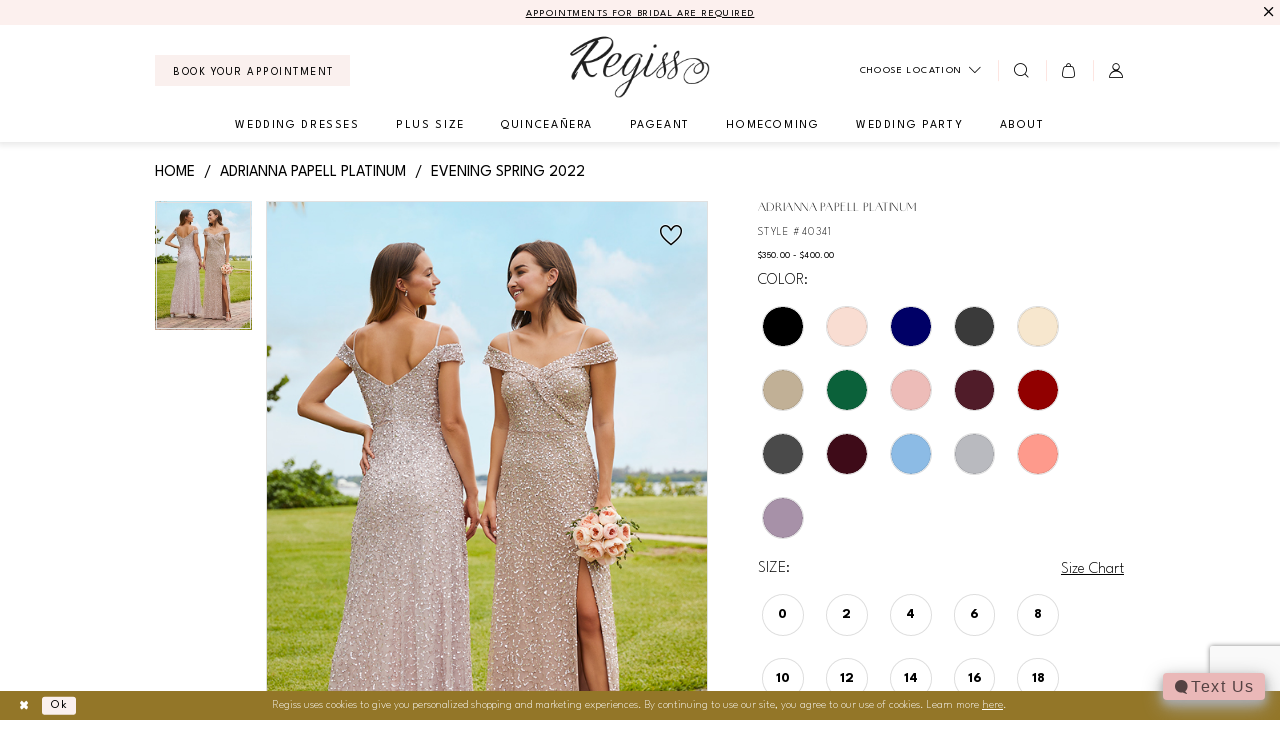

--- FILE ---
content_type: text/html; charset=utf-8
request_url: https://regiss.com/adrianna-papell-platinum/evening-spring-2022/40341
body_size: 32522
content:


<!DOCTYPE html>
<html class="" lang="en-US">
<head>
    
<base href="/">
<meta charset="UTF-8">
<meta name="viewport" content="width=device-width, initial-scale=1, maximum-scale=2, user-scalable=0" />
<meta name="format-detection" content="telephone=yes">

    <link rel="icon" type="image/png" href="Themes/Regiss/Content/img/favicon/favicon-96x96.png" sizes="48x48" />
<link rel="icon" type="image/svg+xml" href="Themes/Regiss/Content/img/favicon/favicon.svg" />
<link rel="shortcut icon" href="Themes/Regiss/Content/img/favicon/favicon.ico" />
<link rel="apple-touch-icon" sizes="180x180" href="Themes/Regiss/Content/img/favicon/apple-touch-icon.png" />
<link rel="manifest" href="Themes/Regiss/Content/img/favicon/site.webmanifest">
<meta name="theme-color" content="#d6cce4">
    <link rel="preconnect" href="https://fonts.googleapis.com">
<link rel="preconnect" href="https://fonts.gstatic.com" crossorigin>
<link href="https://fonts.googleapis.com/css2?family=League+Spartan:wght@100..900&display=swap" rel="stylesheet">

<link rel="preconnect" href="https://use.typekit.net" crossorigin="anonymous">
<link rel="preconnect" href="https://p.typekit.net" crossorigin="anonymous">
<link rel="preload" href="https://use.typekit.net/xlt4usn.css" as="style">
<link rel="stylesheet" href="https://use.typekit.net/xlt4usn.css"/>

    
<title>Adrianna Papell Platinum - 40341 | Regiss</title>

    <meta property="og:title" content="Adrianna Papell Platinum - 40341 | Regiss" />
    <meta property="og:type" content="website" />
    <meta property="og:url" content="https://regiss.com/adrianna-papell-platinum/evening-spring-2022/40341"/>
        <meta name="description" content="Bridal &amp; Prom Stores in Glasgow, Louisville, Bowling Green,  Owensboro in Kentucky Style 40341" />
        <meta property="og:description" content="Bridal &amp; Prom Stores in Glasgow, Louisville, Bowling Green,  Owensboro in Kentucky Style 40341" />
        <meta property="og:image" content="https://dy9ihb9itgy3g.cloudfront.net/products/6013/40341/40341__.670.webp" />
        <meta name="twitter:image" content="https://dy9ihb9itgy3g.cloudfront.net/products/6013/40341/40341__.670.webp">
        <meta name="keywords" content="regiss, kentucky, prom, prom dresses, dresses, gowns, homecoming, bridal, wedding, wedding dresses" />
        <meta name="google-site-verification" content="5MdLzH5jjSLescZef5g6wgMj3oJXqEUp7zs_GPyXDrg" />
        <link rel="canonical" href="https://regiss.com/adrianna-papell-platinum/evening-spring-2022/40341" />

    

    <link rel="preload" href="/Content/fonts/syvoicomoon/Syvo-Icomoon.woff?y5043x" as="font" type="font/woff" crossorigin>

    <link rel="stylesheet" type="text/css" href="https://regiss.com/content/theme.min.css?v=20251230120347"/>
    

    


        <script type="application/ld&#x2B;json">
          {
  "@context": "http://schema.org",
  "@type": "Product",
  "mpn": "40341",
  "brand": {
    "@type": "Brand",
    "name": "Adrianna Papell Platinum"
  },
  "offers": {
    "@type": "AggregateOffer",
    "lowPrice": 350.00,
    "highPrice": 400.00,
    "priceCurrency": "USD",
    "offerCount": 256,
    "availability": "https://schema.org/OutOfStock"
  },
  "name": "Adrianna Papell Platinum Style #40341",
  "description": "Chic and sleek off the shoulder gown beautifully designed with allover sequined mesh. Cross over the bust band accents the bodice and waist. Sexy front thigh high slit and slim a-line skirt add to this young contemporary look. Mesh",
  "image": "https://dy9ihb9itgy3g.cloudfront.net/products/6013/40341/40341__.740.webp",
  "url": "https://regiss.com/adrianna-papell-platinum/evening-spring-2022/40341"
}
        </script>

    






</head>
<body class="page-pdp page-common page-white  ">
    <!--[if lt IE 11]>
      <p class="browsehappy">You are using an <strong>outdated</strong> browser. Please <a href="http://browsehappy.com/">upgrade your browser</a> to improve your experience.</p>
    <![endif]-->
    <div class="hidden-vars" data-vars>
    <div class="breakpoint-xl" data-var-name="breakpoint" data-var-type="xl" data-var-value="width"></div>
    <div class="breakpoint-lg" data-var-name="breakpoint" data-var-type="lg" data-var-value="width"></div>
    <div class="breakpoint-md" data-var-name="breakpoint" data-var-type="md" data-var-value="width"></div>
    <div class="breakpoint-sm" data-var-name="breakpoint" data-var-type="sm" data-var-value="width"></div>
    <div class="color-primary" data-var-name="color" data-var-type="primary" data-var-value="color"></div>
    <div class="color-secondary" data-var-name="color" data-var-type="secondary" data-var-value="color"></div>
</div>
    <!-- Loader -->
    <div id="spinner" class="loader">
        <div class="round">
            <div class="section"></div>
        </div>
    </div>
    <div class="app-container app-container-fix">
        
<header class="primary-block iblock-fix primary-block--ecommerce"
        id="primary-block"
        data-property="fixed-header"
        role="banner"
        aria-label="Primary block">
    <a href="#main"
   title="Skip to main content"
   class="sr-only sr-only-focusable"
   data-trigger="scroll-to"
   data-target="#main">
    Skip to main content
</a>
<a href="#main-navbar"
   title="Skip to Navigation"
   class="sr-only sr-only-focusable"
   data-trigger="scroll-to"
   data-target="#main-navbar">
    Skip to Navigation
</a>
<span class="btn-link sr-only sr-only-focusable"
      data-trigger="ada-visual"
      data-enabled-title="Disable Accessibility for visually impaired"
      data-disabled-title="Enable Accessibility for visually impaired"
      aria-label="Toggle Accessibility For visually impaired"
      role="button"
      tabindex="0">
</span>
<span class="btn-link sr-only sr-only-focusable"
      data-trigger="ada-autoplay"
      data-enabled-title="Un-pause autoplay for dynamic content"
      data-disabled-title="Pause autoplay for dynamic content"
      aria-label="Toggle page dynamic content autoplay" role="button"
      tabindex="0">
</span>
    


    <div class="preheader-promo" id="preheader-promo-common" data-property="preheader-promo">
        <div class="container-fluid">
            <div class="row">
                <div class="common-top-promo">
                    
    <div class="common-message" role="dialog" 
         data-popup="commonTopPromo" 
         data-popup-expires="1"
         style="display:none;background-color:#fcf0ee;color:#000000;">
        <div class="common-message--blocks iblock-fix">

                <div class="common-message--block common-message--block-text-list">
                    <div class="common-message--text-list">
                        <div class="list">
                                <div class="list-item common-message--text-list-description-item">
                                    <div class="common-message--text common-message--text-list-description">
                                        <p class="p1"><a href="appointments" target="_self">APPOINTMENTS FOR BRIDAL ARE REQUIRED</a></p>
                                    </div>
                                </div>

                        </div>
                    </div>
                </div>


                <div class="common-message--block common-message--block-close ">
                    <div class="common-message--close">
                        <button type="button"
                                data-popup-close
                                class="close-btn common-message--btn-close"
                                aria-label="Close Message">
                            <i class="icon-syvo icon-close-x" aria-hidden="true"></i>
                        </button>
                    </div>
                </div>
        </div>
    </div>

                </div>
            </div>
        </div>
    </div>


        <div class="preheader preheader-top hidden-gt-sm hidden-mobile-sticky"
             id="preheader-top">
            <div class="container">
                <div class="row">
                    <div class="preheader-blocks">
                        <div class="preheader-block preheader-style">
                            <ul role="menu"
                                aria-label="Preheader Menu. Buttons: locations, appointment">
                                    <li role="menuitem">
                                        <!--
<span class="dropdown-toggle locations-dropdown-toggle" data-toggle="dropdown" aria-haspopup="true" aria-expanded="false" aria-label="Locations dropdown">
  <span class="hidden-xs hidden-sm">Locations</span>
</span>

<div class="dropdown-menu clickable cart-popup locations-popup">
  <span role="button"
        aria-label="Close Cart"
        class="close-dropdown common-cart-popup--close hidden-gt-sm"
        aria-haspopup="false"
        aria-expanded="false"
        aria-hidden="true">
  </span>

  <ul>
    <li>
      <a href="https://maps.app.goo.gl/rcUfz1LCUS5HawEf6" target="_blank">
        <span>Glasglow</span>
        <span>114 Ensminger Dr. <br> Glasgow, KY 42141</span>
      </a>
    </li>
    <li>
      <a href="https://maps.app.goo.gl/yXr5oJjVMKLm8SNK9" target="_blank">
        <span>Louisville</span>
        <span>4216 Outer Loop <br> Louisville, KY</span>
      </a>
    </li>
    <li>
      <a href="https://maps.app.goo.gl/ar4V5hSsYWHnu6KQ9" target="_blank">
        <span>Owensboro</span>
        <span>2744 Frederica St. <br> Owensboro, KY</span>
      </a>
    </li>
  </ul>
</div>
<--

<!--New Version below -->

<span class="dropdown-toggle locations-dropdown-toggle" data-toggle="dropdown" aria-haspopup="true" aria-expanded="false" aria-label="Locations dropdown">
  <span>Choose Location</span>
  <i class="icon-syvo icon-chevron-down" aria-hidden="true"></i>
</span>

<div class="dropdown-menu clickable cart-popup locations-popup">
  <span role="button"
        aria-label="Close Cart"
        class="close-dropdown common-cart-popup--close hidden-gt-sm"
        aria-haspopup="false"
        aria-expanded="false"
        aria-hidden="true">
  </span>

  <ul>
    <li>
      <a href="tel:12706592487" rel="nofollow">
        <i class="icomoon icomoon-phone-o" aria-hidden="true"></i>
        <span>Glasgow</span>
        <span>114 Ensminger Dr. <br> Glasgow, KY 42141</span>
      </a>
    </li>
    <li>
      <a href="tel:12706592487" rel="nofollow">
        <i class="icomoon icomoon-phone-o" aria-hidden="true"></i>
        <span>Louisville</span>
        <span>4216 Outer Loop <br> Louisville, KY</span>
      </a>
    </li>
    <li>
      <a href="tel:12706592487" rel="nofollow">
        <i class="icomoon icomoon-phone-o" aria-hidden="true"></i>
        <span>Owensboro</span>
        <span>2744 Frederica St. <br> Owensboro, KY</span>
      </a>
    </li>
  </ul>
</div>
                                    </li>    
                                    <li class="btn-li"
                                        role="menuitem">
                                        <a href="appointments" aria-label="Book Your Appointment">
  <span>Book Your Appointment</span>
</a>
                                    </li>   
                            </ul>
                        </div>
                    </div>
                </div>
            </div>
        </div>   
    <div class="preheader preheader-main"
         id="preheader">
        <div class="container">
            <div class="row">
                <div class="preheader-blocks">
                    <div class="preheader-block preheader-left preheader-style">
                        <ul role="menu"
                            aria-label="Preheader Menu. Buttons: hamburger, appointment, phone, search">
                            <li class="hidden-gt-sm"
                                role="menuitem">
                                <span class="navbar-toggle menu-item collapsed"
      data-toggle="collapse"
      data-target="#main-navbar"
      role="button"
      aria-label="Show Main Navigation Menu"
      aria-controls="main-navbar"
      aria-haspopup="true"
      aria-expanded="false">
    <i class="icomoon icomoon-hamburger"
       aria-hidden="true"></i>
</span>
                            </li>
                                <li class="btn-li hidden-xs hidden-sm"
                                    role="menuitem">
                                    <a href="appointments" aria-label="Book Your Appointment">
  <span>Book Your Appointment</span>
</a>
                                </li>
                            <li class="hidden-gt-sm"
                                role="menuitem">
                                <a class="show-search" 
   href="search" 
   aria-haspopup="true" 
   aria-expanded="false" 
   aria-label="Show search">
    <i class="icomoon icomoon-search"
       aria-hidden="true"></i>
</a>

                                <div class="search-holder search-holder--preheader">
                                    
<div name="search-form"
     role="search"
     aria-label="Search form"
     class="search-form iblock-fix collapsed">
    <div class="search-group ui-widget">
        <div class="search-btn search-btn-left">
            <button type="submit"
                    data-trigger="search"
                    aria-label="Submit Search">
                <i class="icomoon icomoon-search"
                   aria-hidden="true"></i>
            </button>
        </div>
        <div class="search-btn search-btn-right">
            <button type="button"
                    class="close-search-form"
                    aria-label="Close Search">
                <i class="icomoon icomoon-close-x"
                   aria-hidden="true"></i>
            </button>
        </div>
        <input type="search"
               name="query"
               class="ui-autocomplete-input"
               placeholder="Search..."
               aria-label="Search Field"
               data-property="search"
               autocomplete="off">
    </div>
</div>
                                </div>
                            </li>
                        </ul>
                    </div>
                    <a href="/"
                       class="brand-logo"
                       role="banner"
                       aria-label="Regiss">
                        <img src="logos/main-logo?v=b7a436c0-cad2-685a-a366-9dfd00b57ef7"
                             width="180"
                             height="79"
                             alt="Regiss"/>
                    </a>
                    <div class="preheader-block preheader-right preheader-style preheader-style-alt">
                        <ul class="has-separators"
                            role="menu"
                            aria-label="Preheader Menu. Buttons: locations, search, cart, account">
                                <li class="hidden-xs hidden-sm"
                                    role="menuitem">
                                    <!--
<span class="dropdown-toggle locations-dropdown-toggle" data-toggle="dropdown" aria-haspopup="true" aria-expanded="false" aria-label="Locations dropdown">
  <span class="hidden-xs hidden-sm">Locations</span>
</span>

<div class="dropdown-menu clickable cart-popup locations-popup">
  <span role="button"
        aria-label="Close Cart"
        class="close-dropdown common-cart-popup--close hidden-gt-sm"
        aria-haspopup="false"
        aria-expanded="false"
        aria-hidden="true">
  </span>

  <ul>
    <li>
      <a href="https://maps.app.goo.gl/rcUfz1LCUS5HawEf6" target="_blank">
        <span>Glasglow</span>
        <span>114 Ensminger Dr. <br> Glasgow, KY 42141</span>
      </a>
    </li>
    <li>
      <a href="https://maps.app.goo.gl/yXr5oJjVMKLm8SNK9" target="_blank">
        <span>Louisville</span>
        <span>4216 Outer Loop <br> Louisville, KY</span>
      </a>
    </li>
    <li>
      <a href="https://maps.app.goo.gl/ar4V5hSsYWHnu6KQ9" target="_blank">
        <span>Owensboro</span>
        <span>2744 Frederica St. <br> Owensboro, KY</span>
      </a>
    </li>
  </ul>
</div>
<--

<!--New Version below -->

<span class="dropdown-toggle locations-dropdown-toggle" data-toggle="dropdown" aria-haspopup="true" aria-expanded="false" aria-label="Locations dropdown">
  <span>Choose Location</span>
  <i class="icon-syvo icon-chevron-down" aria-hidden="true"></i>
</span>

<div class="dropdown-menu clickable cart-popup locations-popup">
  <span role="button"
        aria-label="Close Cart"
        class="close-dropdown common-cart-popup--close hidden-gt-sm"
        aria-haspopup="false"
        aria-expanded="false"
        aria-hidden="true">
  </span>

  <ul>
    <li>
      <a href="tel:12706592487" rel="nofollow">
        <i class="icomoon icomoon-phone-o" aria-hidden="true"></i>
        <span>Glasgow</span>
        <span>114 Ensminger Dr. <br> Glasgow, KY 42141</span>
      </a>
    </li>
    <li>
      <a href="tel:12706592487" rel="nofollow">
        <i class="icomoon icomoon-phone-o" aria-hidden="true"></i>
        <span>Louisville</span>
        <span>4216 Outer Loop <br> Louisville, KY</span>
      </a>
    </li>
    <li>
      <a href="tel:12706592487" rel="nofollow">
        <i class="icomoon icomoon-phone-o" aria-hidden="true"></i>
        <span>Owensboro</span>
        <span>2744 Frederica St. <br> Owensboro, KY</span>
      </a>
    </li>
  </ul>
</div>
                                </li>   
                            <li class="hidden-xs hidden-sm"
                                role="menuitem">
                                <a class="show-search" 
   href="search" 
   aria-haspopup="true" 
   aria-expanded="false" 
   aria-label="Show search">
    <i class="icomoon icomoon-search"
       aria-hidden="true"></i>
</a>

                                <div class="search-holder search-holder--preheader">
                                    
<div name="search-form"
     role="search"
     aria-label="Search form"
     class="search-form iblock-fix collapsed">
    <div class="search-group ui-widget">
        <div class="search-btn search-btn-left">
            <button type="submit"
                    data-trigger="search"
                    aria-label="Submit Search">
                <i class="icomoon icomoon-search"
                   aria-hidden="true"></i>
            </button>
        </div>
        <div class="search-btn search-btn-right">
            <button type="button"
                    class="close-search-form"
                    aria-label="Close Search">
                <i class="icomoon icomoon-close-x"
                   aria-hidden="true"></i>
            </button>
        </div>
        <input type="search"
               name="query"
               class="ui-autocomplete-input"
               placeholder="Search..."
               aria-label="Search Field"
               data-property="search"
               autocomplete="off">
    </div>
</div>
                                </div>
                            </li>

<li class="dropdown common-cart-popup--dropdown no-border"
    data-parent="common-cart-popup"
    role="menuitem">
    <a href="/cart"
       class="dropdown-toggle cart-dropdown"
       data-trigger="cart"
       data-toggle="dropdown"
       data-control="common-cart-popup"
       data-show-action="mouseenter"
       data-hide-action="mouseleave"
       role="button"
       aria-label="Toggle Cart Dialog"
       aria-haspopup="true"
       aria-expanded="false">
        <i class="icomoon icomoon-shopping-bag"
           aria-hidden="true"></i>
    </a>
    


<div class="dropdown-menu clickable common-cart-popup common-cart-popup-hoverable bgc-secondary"
     data-property="common-cart-popup"
     role="dialog"
     aria-label="Cart Dialog">
    <span role="button"
          class="close-dropdown common-cart-popup--close hidden-gt-sm"
          aria-label="Close Cart Dialog"
          aria-haspopup="true"
          aria-expanded="false">
    </span>
    
<div class="content-blocks common-cart-popup--blocks">

    <div class="content-block common-cart-popup--block common-cart-popup--block--products">

<div class="content-block common-cart-popup--block common-cart-popup--block--products">
    <div class="common-cart-popup--products-empty">
        <div class="title">
            <h4 class="h4" role="presentation">Your Cart is Empty</h4>
        </div>
    </div>
</div>    </div>

    
<div class="content-block common-cart-popup--block common-cart-popup--block--summary">
    <div class="common-cart-popup--summary">
        <div class="list">
            <div class="list-item">
                <div class="common-cart-popup--link">
                    <p>
                        <a href="/cart">
                            <span data-layout-font>View Cart </span>
                        </a>
                    </p>
                </div>
            </div>
            <div class="list-item">
                <div class="common-cart-popup--subtotal">
                    <p>
                        <span data-layout-font>Subtotal: 0</span>
                    </p>
                </div>
            </div>
        </div>
    </div>
</div>

    
<div class="content-block common-cart-popup--block common-cart-popup--block--button">
    <div class="common-cart-popup--buttons">
        <div class="list">
            <div class="list-item">
                <div class="common-cart-popup--button">
                    <a href="/checkout" class="btn btn-block btn-lg btn-success">Checkout</a>
                </div>
            </div>
        </div>
    </div>
</div>

</div>
    <span class="sr-only sr-only-focusable close-dropdown" role="button" tabindex="0">Close Cart dialog</span>
</div>
</li>                            <li class="dropdown"
                                role="menuitem">
                                <a href="/account/information"
   class="dropdown-toggle menu-item"
   data-toggle="dropdown"
   role="button"
   aria-label="Open Account Dialog"
   aria-haspopup="true"
   aria-expanded="false">
    <i class="icomoon icomoon-user-o" aria-hidden="true"></i>
</a>
<div class="dropdown-menu clickable cart-popup"
     role="dialog"
     aria-label="Account Dialog">
    <span class="fl-right close-dropdown"
          data-trigger="cart"
          role="button"
          aria-label="Toggle Account Dialog"
          aria-haspopup="true"
          aria-expanded="false">
    </span>
    <div class="account-dropdown">
        <ul>
                <li>
                    <a href="/login">Sign In</a>
                </li>
                <li>
                    <a href="/register">Sign Up</a>
                </li>
                <li>
                    <a href="/wishlist">Wishlist</a>
                </li>
        </ul>
    </div>
</div>
                            </li>
                        </ul>
                    </div>
                </div>
            </div>
        </div>
    </div>
    <div class="header iblock-fix"
         id="header">
        <div class="container">
            <div class="row">
                <div class="header-blocks clearfix">
                    

<div id="main-navbar" class="navbar-collapse main-navbar main-navbar-extended collapse">
    <div class="main-navbar-extended-contents">
        
<div class="main-navbar-extended-header hidden-gt-sm">
    <div class="main-navbar-extended-header-search">
        
<div name="search-form"
     role="search"
     aria-label="Search form"
     class="search-form iblock-fix collapsed">
    <div class="search-group ui-widget">
        <div class="search-btn search-btn-left">
            <button type="submit"
                    data-trigger="search"
                    aria-label="Submit Search">
                <i class="icomoon icomoon-search"
                   aria-hidden="true"></i>
            </button>
        </div>
        <div class="search-btn search-btn-right">
            <button type="button"
                    class="close-search-form"
                    aria-label="Close Search">
                <i class="icomoon icomoon-close-x"
                   aria-hidden="true"></i>
            </button>
        </div>
        <input type="search"
               name="query"
               class="ui-autocomplete-input"
               placeholder="Search..."
               aria-label="Search Field"
               value=""
               data-property="search"
               autocomplete="off">
    </div>
</div>
    </div>
</div>
        
<div class="main-navbar-extended-body">
    




<nav class="common-navbar" role="navigation" id="common-navbar" aria-label="Main Navigation">
    <span
          class="close-navbar close-btn "
          data-toggle="collapse"
          data-target="#main-navbar"
          role="button"
          tabindex="0"
          aria-controls="main-navbar"
          aria-haspopup="true"
          aria-expanded="false"
          aria-label="Close Navbar">
    </span>

            <ul role="menubar" aria-label="Main Navigation Menu">
                    <li role="none" data-menu-item>
                            <input type="checkbox" autocomplete="off" 
                                   data-trigger="menu-opener"
                                   tabindex="-1"
                                   aria-label="Toggle Wedding Dresses Sub Menu"/>
                        <a class="navbar-item" role="menuitem" tabindex="0" aria-haspopup="true" aria-expanded="false" href="/collections/bridal" rel="" target="">
                            <span>Wedding Dresses</span>
                            <i class="sign" aria-hidden="true"></i>
                        </a>
                            <ul role="menu"
                                aria-label="Wedding Dresses Sub Menu"
                                class="common-sub-menu">
                                
        <li role="none"
            data-menu-item="empty">
                <input type="checkbox"
                       autocomplete="off"
                       data-trigger="menu-opener"
                       tabindex="-1"
                       aria-label="Toggle Sub Menu"/>
                <ul role="menu"
                    aria-label=" Sub Menu">
                    
        <li role="none"
            data-menu-item="">
                <a class="navbar-item" role="menuitem" tabindex="0" aria-haspopup="false" aria-expanded="false" href="/collections/bridal" rel="" target="">
                    <span>Wedding Dresses</span>
                    <i class="sign" aria-hidden="true"></i>
                </a>
        </li>        
        <li role="none"
            data-menu-item="">
                <a class="navbar-item" role="menuitem" tabindex="-1" aria-haspopup="false" aria-expanded="false" href="/categories/bridal-plus-size" rel="" target="">
                    <span>Plus Size Wedding Dresses</span>
                    <i class="sign" aria-hidden="true"></i>
                </a>
        </li>        

                </ul>
        </li>        

                            </ul>                                
                    </li>
                    <li role="none" data-menu-item>
                        <a class="navbar-item" role="menuitem" tabindex="-1" aria-haspopup="false" aria-expanded="false" href="/categories/bridal-plus-size" rel="" target="">
                            <span>Plus Size</span>
                            <i class="sign" aria-hidden="true"></i>
                        </a>
                    </li>
                    <li role="none" data-menu-item>
                        <a class="navbar-item" role="menuitem" tabindex="-1" aria-haspopup="false" aria-expanded="false" href="/collections/quinceanera" rel="" target="">
                            <span>Quinceañera</span>
                            <i class="sign" aria-hidden="true"></i>
                        </a>
                    </li>
                    <li role="none" data-menu-item>
                        <a class="navbar-item" role="menuitem" tabindex="-1" aria-haspopup="false" aria-expanded="false" href="/collections/pageant" rel="" target="">
                            <span>Pageant</span>
                            <i class="sign" aria-hidden="true"></i>
                        </a>
                    </li>
                    <li role="none" data-menu-item>
                        <a class="navbar-item" role="menuitem" tabindex="-1" aria-haspopup="false" aria-expanded="false" href="/collections/homecoming" rel="" target="">
                            <span>Homecoming</span>
                            <i class="sign" aria-hidden="true"></i>
                        </a>
                    </li>
                    <li role="none" data-menu-item>
                            <input type="checkbox" autocomplete="off" 
                                   data-trigger="menu-opener"
                                   tabindex="-1"
                                   aria-label="Toggle Wedding Party Sub Menu"/>
                        <span class="navbar-item" role="menuitem" tabindex="-1" aria-haspopup="true" aria-expanded="false">
                            <span>Wedding Party</span>
                            <i class="sign" aria-hidden="true"></i>
                        </span>
                            <ul role="menu"
                                aria-label="Wedding Party Sub Menu"
                                class="common-sub-menu">
                                
        <li role="none"
            data-menu-item="empty">
                <input type="checkbox"
                       autocomplete="off"
                       data-trigger="menu-opener"
                       tabindex="-1"
                       aria-label="Toggle Sub Menu"/>
                <ul role="menu"
                    aria-label=" Sub Menu">
                    
        <li role="none"
            data-menu-item="">
                <a class="navbar-item" role="menuitem" tabindex="0" aria-haspopup="false" aria-expanded="false" href="/collections/bridesmaids" rel="" target="">
                    <span>Bridesmaids</span>
                    <i class="sign" aria-hidden="true"></i>
                </a>
        </li>        
        <li role="none"
            data-menu-item="">
                <a class="navbar-item" role="menuitem" tabindex="-1" aria-haspopup="false" aria-expanded="false" href="/collections/motherofthebride" rel="" target="">
                    <span>Mother Of The Bride</span>
                    <i class="sign" aria-hidden="true"></i>
                </a>
        </li>        

                </ul>
        </li>        

                            </ul>                                
                    </li>
                    <li role="none" data-menu-item>
                            <input type="checkbox" autocomplete="off" 
                                   data-trigger="menu-opener"
                                   tabindex="-1"
                                   aria-label="Toggle About Sub Menu"/>
                        <a class="navbar-item" role="menuitem" tabindex="-1" aria-haspopup="true" aria-expanded="false" href="#" rel="" target="">
                            <span>About</span>
                            <i class="sign" aria-hidden="true"></i>
                        </a>
                            <ul role="menu"
                                aria-label="About Sub Menu"
                                class="common-sub-menu">
                                
        <li role="none"
            data-menu-item="empty">
                <input type="checkbox"
                       autocomplete="off"
                       data-trigger="menu-opener"
                       tabindex="-1"
                       aria-label="Toggle Sub Menu"/>
                <ul role="menu"
                    aria-label=" Sub Menu">
                    
        <li role="none"
            data-menu-item="">
                <a class="navbar-item" role="menuitem" tabindex="0" aria-haspopup="false" aria-expanded="false" href="locations" rel="" target="">
                    <span>Locations</span>
                    <i class="sign" aria-hidden="true"></i>
                </a>
        </li>        
        <li role="none"
            data-menu-item="">
                <a class="navbar-item" role="menuitem" tabindex="-1" aria-haspopup="false" aria-expanded="false" href="/events" rel="" target="">
                    <span>Events</span>
                    <i class="sign" aria-hidden="true"></i>
                </a>
        </li>        
        <li role="none"
            data-menu-item="">
                <a class="navbar-item" role="menuitem" tabindex="-1" aria-haspopup="false" aria-expanded="false" href="/lookbooks" rel="" target="">
                    <span>Lookbooks</span>
                    <i class="sign" aria-hidden="true"></i>
                </a>
        </li>        
        <li role="none"
            data-menu-item="">
                <a class="navbar-item" role="menuitem" tabindex="-1" aria-haspopup="false" aria-expanded="false" href="contact-us" rel="" target="">
                    <span>Contact Us</span>
                    <i class="sign" aria-hidden="true"></i>
                </a>
        </li>        
        <li role="none"
            data-menu-item="">
                <a class="navbar-item" role="menuitem" tabindex="-1" aria-haspopup="false" aria-expanded="false" href="/blog" rel="" target="">
                    <span>Blog</span>
                    <i class="sign" aria-hidden="true"></i>
                </a>
        </li>        

                </ul>
        </li>        

                            </ul>                                
                    </li>
            </ul>
</nav>



</div>
        
<div class="main-navbar-extended-footer hidden-gt-sm">
    <div class="main-navbar-extended-footer-icons">
        <ul>
                    <li>
                        <a href="/wishlist">
                            <i class="icon-syvo icon-heart-o" aria-hidden="true"></i>
                            <span>Wishlist</span>
                        </a>
                    </li>
                <li>
                    <a href="/login">
                        <i class="icon-syvo icon-user-o" aria-hidden="true"></i>
                        <span>Sign In</span>
                    </a>
                </li>
                <li>
                    <a href="/register">
                        <i class="icon-syvo icon-user-o" aria-hidden="true"><span>+</span></i>
                        <span>Sign Up</span>
                    </a>
                </li>
        </ul>
    </div>
</div>
    </div>
    
<div class="main-navbar-extended-overlay" data-toggle="collapse" data-target="#main-navbar" aria-haspopup="false" aria-expanded="false" aria-hidden="true"></div>
</div>
                </div>
            </div>
        </div>
    </div>
</header>
        


        
            <span class="sr-only" role="heading" aria-level="1">Adrianna Papell Platinum - 40341 | Regiss</span>    

        <main class="main-content" id="main">
            



<div class="details-cmp common-cmp bootstrap-iso iblock-fix">

    

<section class="section-breadcrumbs">
    <div class="container">
        <div class="row">
            <div class="common-breadcrumbs">
                <ul>
                        <li>
                                <a class=""
                                   href="/">Home</a>

                        </li>
                        <li>
                                <a class=""
                                   href="/adrianna-papell-platinum">Adrianna Papell Platinum</a>

                        </li>
                        <li>
                                <a class=""
                                   href="/adrianna-papell-platinum/evening-spring-2022">Evening Spring 2022</a>

                        </li>
                </ul>
            </div>
        </div>

    </div>
</section>

    <section class="section-product" data-product-id="28320">
        <div class="container">
            <div class="row">
                <div class="product-bio">
                    <div class="product-detailed clearfix iblock-fix">
                        <div class="product-info product-visual">

                            




<div class="product-media">
    

    <div class="product-views clearfix" data-property="parent">
        <span role="heading" aria-level="2" class="sr-only">Products Views Carousel</span>
        <a href="#products-views-skip" title="Skip to end" class="sr-only sr-only-focusable" 
           data-trigger="scroll-to" data-target="#products-views-skip">Skip to end</a>
        

<div class="product-view previews">
        <div class="list" data-list="previews" aria-label="Adrianna Papell Platinum Style #40341 thumbnail list">

                    <div class="list-item">
                        <div class="preview has-background"
                             style="background-image: url('https://dy9ihb9itgy3g.cloudfront.net/products/6013/40341/40341__.340.webp')"
                             data-trigger="color-filter-all"
                             data-value-id="">
                            <img src="https://dy9ihb9itgy3g.cloudfront.net/products/6013/40341/40341__.340.webp" alt="Adrianna Papell Platinum Style #40341 #0 default vertical thumbnail"/>
                        </div>
                    </div>
        </div>
</div>
        

<div class="product-view overviews common-videolist">

        <div class="list" data-list="overviews" data-slick>
                    <div class="list-item slick-current">
                        <div class="overview"
                             data-lazy-background
                             data-value-id=""
                             data-related-image="false">
                            <a href="https://dy9ihb9itgy3g.cloudfront.net/products/6013/40341/40341__.2000.webp"
                               class="MagicZoom overview-media" data-options="lazyZoom: true; textClickZoomHint: Click to zoom"
                               aria-label="Full size Adrianna Papell Platinum Style #40341 #0 default vertical picture">
                                <img data-lazy="https://dy9ihb9itgy3g.cloudfront.net/products/6013/40341/40341__.740.webp" 
                                     alt="Adrianna Papell Platinum Style #40341 #0 default vertical picture"/>
                            </a>
                        </div>
                    </div>
        </div>
    
    <div class="controls">
        <div class="list">
            <div class="list-item">

<div
   class="control btn color-favorite "
   data-trigger="add-wishlist" data-product-id="28320">
    <i data-layout-font class="icon-syvo icon-heart-o" aria-hidden="true"></i>
    <i data-layout-font class="icon-syvo icon-heart" aria-hidden="true"></i>
</div>            </div>
        </div>
    </div>

    

</div>
        <div id="products-views-skip" class="sr-only" tabindex="-1">Products Views Carousel End</div>
    </div>

</div>

<div class="visual-dots dots-placeholder"></div>

<div class="social-networks social-share social-share-single">
    <ul>
        <li>
            <span class="share-title">
                Share:
            </span>
        </li>
            <li style="display: none;">
                <a data-property="facebook-share"
                   href="https://www.facebook.com/"
                   target="_blank" title="Share on Facebook"
                   aria-label="Share on Facebook">
                    <i class="fa fa-facebook" aria-hidden="true"></i>
                </a>
            </li>
            <li style="display: none;">
                <a data-property="x-share"
                   href="https://x.com/"
                   target="_blank"
                   title="Tweet"
                   aria-label="Tweet">
                    <i class="icon-syvo icon-x-twitter" aria-hidden="true"></i>
                </a>
            </li>
            <li style="display: none;">
                <a data-property="pinterest-share"
                   href="https://www.pinterest.com/"
                   target="_blank"
                   title="Pin it"
                   data-placement="Social group"
                   aria-label="Pin it">
                    <i class="fa fa-pinterest" aria-hidden="true"></i>
                </a>
            </li>
            <li style="display: none;">
                <a data-property="whatsapp-share"
                   href="https://web.whatsapp.com"
                   target="_blank"
                   title="WhatsApp"
                   aria-label="WhatsApp Share">
                    <i class="fa fa-whatsapp" aria-hidden="true"></i>
                </a>
            </li>
            <li style="display: none;">
                <a data-property="email-share"
                   href="mailto:"
                   target="_blank"
                   title="Email Share"
                   aria-label="Email Share">
                    <i class="fa fa-envelope" aria-hidden="true"></i>
                </a>
            </li>
        
    </ul>
</div>




                        </div>
                        <div class="product-info product-sheet" data-property="product-details">

                            


<div class="product-heading">
    <div class="option name">
        
    <h1 role="heading" aria-level="1">
        Adrianna Papell Platinum
    </h1>

    <h3 role="heading" aria-level="2">
        Style #40341
    </h3>


    </div>
    

</div>




    <div class="product-dynamic">
            <div class="option option-price">
                
    <div class="prices">
        <div class="list">
                <div class="list-item">
                    
<p class="price">

            <span data-layout-font data-property="price">$350.00 - $400.00</span>
</p>
                </div>
        </div>
    </div>



            </div>





            <div class="option option-color">
                

    <div class="option-header">
        <h5 class="option-title">Color:</h5>
        <span class="option-display" id="selected-color"
            data-property="selected-color" aria-live="polite" aria-label="Chosen color"></span>
    </div>
    <div class="option-content">
        <div class="product-colors product-options " 
             aria-live="polite" aria-label="Product color controls state depends on size chosen">
            <div class="list">
                    <div class="list-item">
                        
<div class="product-color product-option"
     data-property="color"
     data-value-id="1"
     data-value="Black"
     data-hex="#000000"
     title="Black">
    <input name="color" type="radio" value="Black" aria-label="Color: Black"/>


    <span class="color"  data-property="product-color">
        <div class="canvas">
            <div data-layout-font class="square" title="Black">
                <svg version="1.1" viewBox="0 0 1000 1000"
                     height="1000"
                     width="1000"
                     xml:space="preserve"
                     xmlns="http://www.w3.org/2000/svg"
                     xmlns:xlink="http://www.w3.org/1999/xlink">

                        <g style="transform-origin: 50% 50%; ">
                            <polygon points="-207.10678118654744,-207.10678118654744 -207.10678118654744,1207.1067811865473 1207.1067811865473,1207.1067811865473 1207.1067811865473,-207.10678118654744" style="fill: #000000;"></polygon>
                        </g>
                </svg>
            </div>
        </div>

    </span>
    <span class="line"></span>
    <span class="no-product" data-nosnippet>
        Out of Stock
    </span>
</div>
                    </div>
                    <div class="list-item">
                        
<div class="product-color product-option"
     data-property="color"
     data-value-id="17"
     data-value="Blush"
     data-hex="#F9DDD2"
     title="Blush">
    <input name="color" type="radio" value="Blush" aria-label="Color: Blush"/>


    <span class="color"  data-property="product-color">
        <div class="canvas">
            <div data-layout-font class="square" title="Blush">
                <svg version="1.1" viewBox="0 0 1000 1000"
                     height="1000"
                     width="1000"
                     xml:space="preserve"
                     xmlns="http://www.w3.org/2000/svg"
                     xmlns:xlink="http://www.w3.org/1999/xlink">

                        <g style="transform-origin: 50% 50%; ">
                            <polygon points="-207.10678118654744,-207.10678118654744 -207.10678118654744,1207.1067811865473 1207.1067811865473,1207.1067811865473 1207.1067811865473,-207.10678118654744" style="fill: #F9DDD2;"></polygon>
                        </g>
                </svg>
            </div>
        </div>

    </span>
    <span class="line"></span>
    <span class="no-product" data-nosnippet>
        Out of Stock
    </span>
</div>
                    </div>
                    <div class="list-item">
                        
<div class="product-color product-option"
     data-property="color"
     data-value-id="27"
     data-value="Navy"
     data-hex="#000066"
     title="Navy">
    <input name="color" type="radio" value="Navy" aria-label="Color: Navy"/>


    <span class="color"  data-property="product-color">
        <div class="canvas">
            <div data-layout-font class="square" title="Navy">
                <svg version="1.1" viewBox="0 0 1000 1000"
                     height="1000"
                     width="1000"
                     xml:space="preserve"
                     xmlns="http://www.w3.org/2000/svg"
                     xmlns:xlink="http://www.w3.org/1999/xlink">

                        <g style="transform-origin: 50% 50%; ">
                            <polygon points="-207.10678118654744,-207.10678118654744 -207.10678118654744,1207.1067811865473 1207.1067811865473,1207.1067811865473 1207.1067811865473,-207.10678118654744" style="fill: #000066;"></polygon>
                        </g>
                </svg>
            </div>
        </div>

    </span>
    <span class="line"></span>
    <span class="no-product" data-nosnippet>
        Out of Stock
    </span>
</div>
                    </div>
                    <div class="list-item">
                        
<div class="product-color product-option"
     data-property="color"
     data-value-id="37"
     data-value="Gunmetal"
     data-hex="#3A3A3A"
     title="Gunmetal">
    <input name="color" type="radio" value="Gunmetal" aria-label="Color: Gunmetal"/>


    <span class="color"  data-property="product-color">
        <div class="canvas">
            <div data-layout-font class="square" title="Gunmetal">
                <svg version="1.1" viewBox="0 0 1000 1000"
                     height="1000"
                     width="1000"
                     xml:space="preserve"
                     xmlns="http://www.w3.org/2000/svg"
                     xmlns:xlink="http://www.w3.org/1999/xlink">

                        <g style="transform-origin: 50% 50%; ">
                            <polygon points="-207.10678118654744,-207.10678118654744 -207.10678118654744,1207.1067811865473 1207.1067811865473,1207.1067811865473 1207.1067811865473,-207.10678118654744" style="fill: #3A3A3A;"></polygon>
                        </g>
                </svg>
            </div>
        </div>

    </span>
    <span class="line"></span>
    <span class="no-product" data-nosnippet>
        Out of Stock
    </span>
</div>
                    </div>
                    <div class="list-item">
                        
<div class="product-color product-option"
     data-property="color"
     data-value-id="289"
     data-value="Champagne"
     data-hex="#F7E7CE"
     title="Champagne">
    <input name="color" type="radio" value="Champagne" aria-label="Color: Champagne"/>


    <span class="color"  data-property="product-color">
        <div class="canvas">
            <div data-layout-font class="square" title="Champagne">
                <svg version="1.1" viewBox="0 0 1000 1000"
                     height="1000"
                     width="1000"
                     xml:space="preserve"
                     xmlns="http://www.w3.org/2000/svg"
                     xmlns:xlink="http://www.w3.org/1999/xlink">

                        <g style="transform-origin: 50% 50%; ">
                            <polygon points="-207.10678118654744,-207.10678118654744 -207.10678118654744,1207.1067811865473 1207.1067811865473,1207.1067811865473 1207.1067811865473,-207.10678118654744" style="fill: #F7E7CE;"></polygon>
                        </g>
                </svg>
            </div>
        </div>

    </span>
    <span class="line"></span>
    <span class="no-product" data-nosnippet>
        Out of Stock
    </span>
</div>
                    </div>
                    <div class="list-item">
                        
<div class="product-color product-option"
     data-property="color"
     data-value-id="356"
     data-value="Taupe"
     data-hex="#C1B096"
     title="Taupe">
    <input name="color" type="radio" value="Taupe" aria-label="Color: Taupe"/>


    <span class="color"  data-property="product-color">
        <div class="canvas">
            <div data-layout-font class="square" title="Taupe">
                <svg version="1.1" viewBox="0 0 1000 1000"
                     height="1000"
                     width="1000"
                     xml:space="preserve"
                     xmlns="http://www.w3.org/2000/svg"
                     xmlns:xlink="http://www.w3.org/1999/xlink">

                        <g style="transform-origin: 50% 50%; ">
                            <polygon points="-207.10678118654744,-207.10678118654744 -207.10678118654744,1207.1067811865473 1207.1067811865473,1207.1067811865473 1207.1067811865473,-207.10678118654744" style="fill: #C1B096;"></polygon>
                        </g>
                </svg>
            </div>
        </div>

    </span>
    <span class="line"></span>
    <span class="no-product" data-nosnippet>
        Out of Stock
    </span>
</div>
                    </div>
                    <div class="list-item">
                        
<div class="product-color product-option"
     data-property="color"
     data-value-id="399"
     data-value="Hunter Green"
     data-hex="#0B613A"
     title="Hunter Green">
    <input name="color" type="radio" value="Hunter Green" aria-label="Color: Hunter Green"/>


    <span class="color"  data-property="product-color">
        <div class="canvas">
            <div data-layout-font class="square" title="Hunter Green">
                <svg version="1.1" viewBox="0 0 1000 1000"
                     height="1000"
                     width="1000"
                     xml:space="preserve"
                     xmlns="http://www.w3.org/2000/svg"
                     xmlns:xlink="http://www.w3.org/1999/xlink">

                        <g style="transform-origin: 50% 50%; ">
                            <polygon points="-207.10678118654744,-207.10678118654744 -207.10678118654744,1207.1067811865473 1207.1067811865473,1207.1067811865473 1207.1067811865473,-207.10678118654744" style="fill: #0B613A;"></polygon>
                        </g>
                </svg>
            </div>
        </div>

    </span>
    <span class="line"></span>
    <span class="no-product" data-nosnippet>
        Out of Stock
    </span>
</div>
                    </div>
                    <div class="list-item">
                        
<div class="product-color product-option"
     data-property="color"
     data-value-id="417"
     data-value="Rose Gold"
     data-hex="#EDBCB8"
     title="Rose Gold">
    <input name="color" type="radio" value="Rose Gold" aria-label="Color: Rose Gold"/>


    <span class="color"  data-property="product-color">
        <div class="canvas">
            <div data-layout-font class="square" title="Rose Gold">
                <svg version="1.1" viewBox="0 0 1000 1000"
                     height="1000"
                     width="1000"
                     xml:space="preserve"
                     xmlns="http://www.w3.org/2000/svg"
                     xmlns:xlink="http://www.w3.org/1999/xlink">

                        <g style="transform-origin: 50% 50%; ">
                            <polygon points="-207.10678118654744,-207.10678118654744 -207.10678118654744,1207.1067811865473 1207.1067811865473,1207.1067811865473 1207.1067811865473,-207.10678118654744" style="fill: #EDBCB8;"></polygon>
                        </g>
                </svg>
            </div>
        </div>

    </span>
    <span class="line"></span>
    <span class="no-product" data-nosnippet>
        Out of Stock
    </span>
</div>
                    </div>
                    <div class="list-item">
                        
<div class="product-color product-option"
     data-property="color"
     data-value-id="539"
     data-value="Merlot"
     data-hex="#501C29"
     title="Merlot">
    <input name="color" type="radio" value="Merlot" aria-label="Color: Merlot"/>


    <span class="color"  data-property="product-color">
        <div class="canvas">
            <div data-layout-font class="square" title="Merlot">
                <svg version="1.1" viewBox="0 0 1000 1000"
                     height="1000"
                     width="1000"
                     xml:space="preserve"
                     xmlns="http://www.w3.org/2000/svg"
                     xmlns:xlink="http://www.w3.org/1999/xlink">

                        <g style="transform-origin: 50% 50%; ">
                            <polygon points="-207.10678118654744,-207.10678118654744 -207.10678118654744,1207.1067811865473 1207.1067811865473,1207.1067811865473 1207.1067811865473,-207.10678118654744" style="fill: #501C29;"></polygon>
                        </g>
                </svg>
            </div>
        </div>

    </span>
    <span class="line"></span>
    <span class="no-product" data-nosnippet>
        Out of Stock
    </span>
</div>
                    </div>
                    <div class="list-item">
                        
<div class="product-color product-option"
     data-property="color"
     data-value-id="631"
     data-value="Claret"
     data-hex="#910000"
     title="Claret">
    <input name="color" type="radio" value="Claret" aria-label="Color: Claret"/>


    <span class="color"  data-property="product-color">
        <div class="canvas">
            <div data-layout-font class="square" title="Claret">
                <svg version="1.1" viewBox="0 0 1000 1000"
                     height="1000"
                     width="1000"
                     xml:space="preserve"
                     xmlns="http://www.w3.org/2000/svg"
                     xmlns:xlink="http://www.w3.org/1999/xlink">

                        <g style="transform-origin: 50% 50%; ">
                            <polygon points="-207.10678118654744,-207.10678118654744 -207.10678118654744,1207.1067811865473 1207.1067811865473,1207.1067811865473 1207.1067811865473,-207.10678118654744" style="fill: #910000;"></polygon>
                        </g>
                </svg>
            </div>
        </div>

    </span>
    <span class="line"></span>
    <span class="no-product" data-nosnippet>
        Out of Stock
    </span>
</div>
                    </div>
                    <div class="list-item">
                        
<div class="product-color product-option"
     data-property="color"
     data-value-id="845"
     data-value="Lead"
     data-hex="#4A4A4A"
     title="Lead">
    <input name="color" type="radio" value="Lead" aria-label="Color: Lead"/>


    <span class="color"  data-property="product-color">
        <div class="canvas">
            <div data-layout-font class="square" title="Lead">
                <svg version="1.1" viewBox="0 0 1000 1000"
                     height="1000"
                     width="1000"
                     xml:space="preserve"
                     xmlns="http://www.w3.org/2000/svg"
                     xmlns:xlink="http://www.w3.org/1999/xlink">

                        <g style="transform-origin: 50% 50%; ">
                            <polygon points="-207.10678118654744,-207.10678118654744 -207.10678118654744,1207.1067811865473 1207.1067811865473,1207.1067811865473 1207.1067811865473,-207.10678118654744" style="fill: #4A4A4A;"></polygon>
                        </g>
                </svg>
            </div>
        </div>

    </span>
    <span class="line"></span>
    <span class="no-product" data-nosnippet>
        Out of Stock
    </span>
</div>
                    </div>
                    <div class="list-item">
                        
<div class="product-color product-option"
     data-property="color"
     data-value-id="1214"
     data-value="Mahogany"
     data-hex="#3E0B18"
     title="Mahogany">
    <input name="color" type="radio" value="Mahogany" aria-label="Color: Mahogany"/>


    <span class="color"  data-property="product-color">
        <div class="canvas">
            <div data-layout-font class="square" title="Mahogany">
                <svg version="1.1" viewBox="0 0 1000 1000"
                     height="1000"
                     width="1000"
                     xml:space="preserve"
                     xmlns="http://www.w3.org/2000/svg"
                     xmlns:xlink="http://www.w3.org/1999/xlink">

                        <g style="transform-origin: 50% 50%; ">
                            <polygon points="-207.10678118654744,-207.10678118654744 -207.10678118654744,1207.1067811865473 1207.1067811865473,1207.1067811865473 1207.1067811865473,-207.10678118654744" style="fill: #3E0B18;"></polygon>
                        </g>
                </svg>
            </div>
        </div>

    </span>
    <span class="line"></span>
    <span class="no-product" data-nosnippet>
        Out of Stock
    </span>
</div>
                    </div>
                    <div class="list-item">
                        
<div class="product-color product-option"
     data-property="color"
     data-value-id="1608"
     data-value="Misty Blue"
     data-hex="#8CBBE5"
     title="Misty Blue">
    <input name="color" type="radio" value="Misty Blue" aria-label="Color: Misty Blue"/>


    <span class="color"  data-property="product-color">
        <div class="canvas">
            <div data-layout-font class="square" title="Misty Blue">
                <svg version="1.1" viewBox="0 0 1000 1000"
                     height="1000"
                     width="1000"
                     xml:space="preserve"
                     xmlns="http://www.w3.org/2000/svg"
                     xmlns:xlink="http://www.w3.org/1999/xlink">

                        <g style="transform-origin: 50% 50%; ">
                            <polygon points="-207.10678118654744,-207.10678118654744 -207.10678118654744,1207.1067811865473 1207.1067811865473,1207.1067811865473 1207.1067811865473,-207.10678118654744" style="fill: #8CBBE5;"></polygon>
                        </g>
                </svg>
            </div>
        </div>

    </span>
    <span class="line"></span>
    <span class="no-product" data-nosnippet>
        Out of Stock
    </span>
</div>
                    </div>
                    <div class="list-item">
                        
<div class="product-color product-option"
     data-property="color"
     data-value-id="1640"
     data-value="Bridal Silver"
     data-hex="#B9BABF"
     title="Bridal Silver">
    <input name="color" type="radio" value="Bridal Silver" aria-label="Color: Bridal Silver"/>


    <span class="color"  data-property="product-color">
        <div class="canvas">
            <div data-layout-font class="square" title="Bridal Silver">
                <svg version="1.1" viewBox="0 0 1000 1000"
                     height="1000"
                     width="1000"
                     xml:space="preserve"
                     xmlns="http://www.w3.org/2000/svg"
                     xmlns:xlink="http://www.w3.org/1999/xlink">

                        <g style="transform-origin: 50% 50%; ">
                            <polygon points="-207.10678118654744,-207.10678118654744 -207.10678118654744,1207.1067811865473 1207.1067811865473,1207.1067811865473 1207.1067811865473,-207.10678118654744" style="fill: #B9BABF;"></polygon>
                        </g>
                </svg>
            </div>
        </div>

    </span>
    <span class="line"></span>
    <span class="no-product" data-nosnippet>
        Out of Stock
    </span>
</div>
                    </div>
                    <div class="list-item">
                        
<div class="product-color product-option"
     data-property="color"
     data-value-id="2848"
     data-value="Morganite"
     data-hex="#FE9A8C"
     title="Morganite">
    <input name="color" type="radio" value="Morganite" aria-label="Color: Morganite"/>


    <span class="color"  data-property="product-color">
        <div class="canvas">
            <div data-layout-font class="square" title="Morganite">
                <svg version="1.1" viewBox="0 0 1000 1000"
                     height="1000"
                     width="1000"
                     xml:space="preserve"
                     xmlns="http://www.w3.org/2000/svg"
                     xmlns:xlink="http://www.w3.org/1999/xlink">

                        <g style="transform-origin: 50% 50%; ">
                            <polygon points="-207.10678118654744,-207.10678118654744 -207.10678118654744,1207.1067811865473 1207.1067811865473,1207.1067811865473 1207.1067811865473,-207.10678118654744" style="fill: #FE9A8C;"></polygon>
                        </g>
                </svg>
            </div>
        </div>

    </span>
    <span class="line"></span>
    <span class="no-product" data-nosnippet>
        Out of Stock
    </span>
</div>
                    </div>
                    <div class="list-item">
                        
<div class="product-color product-option"
     data-property="color"
     data-value-id="2849"
     data-value="Dusty Lavender"
     data-hex="#A791A8"
     title="Dusty Lavender">
    <input name="color" type="radio" value="Dusty Lavender" aria-label="Color: Dusty Lavender"/>


    <span class="color"  data-property="product-color">
        <div class="canvas">
            <div data-layout-font class="square" title="Dusty Lavender">
                <svg version="1.1" viewBox="0 0 1000 1000"
                     height="1000"
                     width="1000"
                     xml:space="preserve"
                     xmlns="http://www.w3.org/2000/svg"
                     xmlns:xlink="http://www.w3.org/1999/xlink">

                        <g style="transform-origin: 50% 50%; ">
                            <polygon points="-207.10678118654744,-207.10678118654744 -207.10678118654744,1207.1067811865473 1207.1067811865473,1207.1067811865473 1207.1067811865473,-207.10678118654744" style="fill: #A791A8;"></polygon>
                        </g>
                </svg>
            </div>
        </div>

    </span>
    <span class="line"></span>
    <span class="no-product" data-nosnippet>
        Out of Stock
    </span>
</div>
                    </div>
            </div>
        </div>
    </div>





            </div>

            <div class="option option-size">


    <div class="option-header">
            <h5 class="option-title">Size:</h5>
            <span class="option-display" id="selected-size"
                  data-property="selected-size" aria-live="polite" aria-label="Chosen size">
            </span>
<div class="size-addon product-options-addon">
    <a href="javascript:void(0);"
       class="btn btn-chart option-display"
       data-trigger="open-sizechart"
       role="button"
       aria-label="Size Chart"
       aria-haspopup="true"
       aria-expanded="false">
        Size Chart
    </a>
</div>    </div>
    <div class="option-content has-sizes">
            <div class="product-sizes product-options "
                 aria-live="polite" aria-label="Product size controls state depends on color chosen">
                <div class="list">
                        <div class="list-item">
                            <div class="product-size product-option"
     data-property="size"
     data-value-id="3"
     data-value="0"
     title="0">
    <input name="size" type="radio" value="0" aria-label="Size: 0"/>
    <span class="size-name product-option-name">0</span>
    <span class="line"></span>
    <span class="no-product">
        Out of Stock
    </span>
</div>
                        </div>
                        <div class="list-item">
                            <div class="product-size product-option"
     data-property="size"
     data-value-id="4"
     data-value="2"
     title="2">
    <input name="size" type="radio" value="2" aria-label="Size: 2"/>
    <span class="size-name product-option-name">2</span>
    <span class="line"></span>
    <span class="no-product">
        Out of Stock
    </span>
</div>
                        </div>
                        <div class="list-item">
                            <div class="product-size product-option"
     data-property="size"
     data-value-id="5"
     data-value="4"
     title="4">
    <input name="size" type="radio" value="4" aria-label="Size: 4"/>
    <span class="size-name product-option-name">4</span>
    <span class="line"></span>
    <span class="no-product">
        Out of Stock
    </span>
</div>
                        </div>
                        <div class="list-item">
                            <div class="product-size product-option"
     data-property="size"
     data-value-id="6"
     data-value="6"
     title="6">
    <input name="size" type="radio" value="6" aria-label="Size: 6"/>
    <span class="size-name product-option-name">6</span>
    <span class="line"></span>
    <span class="no-product">
        Out of Stock
    </span>
</div>
                        </div>
                        <div class="list-item">
                            <div class="product-size product-option"
     data-property="size"
     data-value-id="7"
     data-value="8"
     title="8">
    <input name="size" type="radio" value="8" aria-label="Size: 8"/>
    <span class="size-name product-option-name">8</span>
    <span class="line"></span>
    <span class="no-product">
        Out of Stock
    </span>
</div>
                        </div>
                        <div class="list-item">
                            <div class="product-size product-option"
     data-property="size"
     data-value-id="8"
     data-value="10"
     title="10">
    <input name="size" type="radio" value="10" aria-label="Size: 10"/>
    <span class="size-name product-option-name">10</span>
    <span class="line"></span>
    <span class="no-product">
        Out of Stock
    </span>
</div>
                        </div>
                        <div class="list-item">
                            <div class="product-size product-option"
     data-property="size"
     data-value-id="9"
     data-value="12"
     title="12">
    <input name="size" type="radio" value="12" aria-label="Size: 12"/>
    <span class="size-name product-option-name">12</span>
    <span class="line"></span>
    <span class="no-product">
        Out of Stock
    </span>
</div>
                        </div>
                        <div class="list-item">
                            <div class="product-size product-option"
     data-property="size"
     data-value-id="10"
     data-value="14"
     title="14">
    <input name="size" type="radio" value="14" aria-label="Size: 14"/>
    <span class="size-name product-option-name">14</span>
    <span class="line"></span>
    <span class="no-product">
        Out of Stock
    </span>
</div>
                        </div>
                        <div class="list-item">
                            <div class="product-size product-option"
     data-property="size"
     data-value-id="11"
     data-value="16"
     title="16">
    <input name="size" type="radio" value="16" aria-label="Size: 16"/>
    <span class="size-name product-option-name">16</span>
    <span class="line"></span>
    <span class="no-product">
        Out of Stock
    </span>
</div>
                        </div>
                        <div class="list-item">
                            <div class="product-size product-option"
     data-property="size"
     data-value-id="12"
     data-value="18"
     title="18">
    <input name="size" type="radio" value="18" aria-label="Size: 18"/>
    <span class="size-name product-option-name">18</span>
    <span class="line"></span>
    <span class="no-product">
        Out of Stock
    </span>
</div>
                        </div>
                        <div class="list-item">
                            <div class="product-size product-option"
     data-property="size"
     data-value-id="51"
     data-value="14W"
     title="14W">
    <input name="size" type="radio" value="14W" aria-label="Size: 14W"/>
    <span class="size-name product-option-name">14W</span>
    <span class="line"></span>
    <span class="no-product">
        Out of Stock
    </span>
</div>
                        </div>
                        <div class="list-item">
                            <div class="product-size product-option"
     data-property="size"
     data-value-id="20"
     data-value="16W"
     title="16W">
    <input name="size" type="radio" value="16W" aria-label="Size: 16W"/>
    <span class="size-name product-option-name">16W</span>
    <span class="line"></span>
    <span class="no-product">
        Out of Stock
    </span>
</div>
                        </div>
                        <div class="list-item">
                            <div class="product-size product-option"
     data-property="size"
     data-value-id="21"
     data-value="18W"
     title="18W">
    <input name="size" type="radio" value="18W" aria-label="Size: 18W"/>
    <span class="size-name product-option-name">18W</span>
    <span class="line"></span>
    <span class="no-product">
        Out of Stock
    </span>
</div>
                        </div>
                        <div class="list-item">
                            <div class="product-size product-option"
     data-property="size"
     data-value-id="22"
     data-value="20W"
     title="20W">
    <input name="size" type="radio" value="20W" aria-label="Size: 20W"/>
    <span class="size-name product-option-name">20W</span>
    <span class="line"></span>
    <span class="no-product">
        Out of Stock
    </span>
</div>
                        </div>
                        <div class="list-item">
                            <div class="product-size product-option"
     data-property="size"
     data-value-id="23"
     data-value="22W"
     title="22W">
    <input name="size" type="radio" value="22W" aria-label="Size: 22W"/>
    <span class="size-name product-option-name">22W</span>
    <span class="line"></span>
    <span class="no-product">
        Out of Stock
    </span>
</div>
                        </div>
                        <div class="list-item">
                            <div class="product-size product-option"
     data-property="size"
     data-value-id="24"
     data-value="24W"
     title="24W">
    <input name="size" type="radio" value="24W" aria-label="Size: 24W"/>
    <span class="size-name product-option-name">24W</span>
    <span class="line"></span>
    <span class="no-product">
        Out of Stock
    </span>
</div>
                        </div>
                </div>
            </div>
    </div>
            </div>

            <div class="option availability-block">
                <div class="product-availability">
    <span class="option-display availability availability-text" data-property="availability" data-value="1" aria-live="polite" aria-label="Availability state depends on color/size combination chosen"></span>
    <i class="icon-syvo icon-checked availability availability-mark" aria-hidden="true"></i>
</div>
            </div>


            <div class="relative-container">
                <div class="option quantity-wrapper is-hidden" data-property="quantity-wrapper">
                    <div class="cart-hint from-quantity" data-property="quantity-tooltip">
    <a href="#" class="cart-hint-close" data-trigger="quantity-tooltip-close">&#10006;</a>
    <div class="cart-hint-header">
        <span class="h5" data-change="quantity-tooltip-header"></span>
    </div>
    <div class="cart-hint-arrow"></div>
</div>
                    
<input id="quantity" type="text"
       autocomplete="off"
       placeholder="1"
       data-property="quantity" value="1" aria-label="Quantity"/>
                </div>
            </div>
    </div>



<div class="product-actions" aria-live="polite" aria-label="Product buttons. Cart and Wishlist buttons state depends on color/size combination chosen">
    <div class="option buttons-block">


    <a href="tel:12706592487" data-property="cart-call" data-value="true"
       class="btn btn-success text-uppercase hide">
        Call (270)&nbsp;659&#8209;2487 for Availability
    </a>
<div class="relative-container">
    <div class="cart-hint" data-property="cart-tooltip">
    <a href="#" class="cart-hint-close" data-trigger="cart-tooltip-close" aria-label="Close ship date tooltip"><span aria-hidden="true">&#10006;</span></a>
    <div class="cart-hint-header">
        <span class="h5" data-change="cart-tooltip-header">Ship date:</span>
    </div>
    <div class="cart-hint-body">
        <p data-change="cart-tooltip-text"></p>
    </div>
    <div class="cart-hint-arrow"></div>
</div>
        <button class="btn btn-success" data-property="add" data-value="true">
            Add To Bag
        </button>
</div>
    <a href="/appointments" class="btn btn-success text-uppercase" data-property="book-appointment" >
        Book an Appointment
    </a>
    

    </div>
</div>






    <div class="product-attributes">
        <div class="option description">
            


    <div class="tabs tabs-description">
        <ul class="nav nav-tabs">
                <li class="active">
                    <a data-toggle="tab" href="#description" class="option-title">Description</a>
                </li>
        </ul>
        <div class="tab-content">
                <div id="description" class="tab-pane fade in active">
                    <div class="product-detailed-description theme-typo" data-property="description">
                        Chic and sleek off the shoulder gown beautifully designed with allover sequined mesh. Cross over the bust band accents the bodice and waist. Sexy front thigh high slit and slim a-line skirt add to this young contemporary look. Mesh
                    </div>
                    <a href="javascript:void(0);" class="btn btn-link"
                       data-property="more" role="button" aria-label="Toggle expanded description">
                    </a>
                </div>


        </div>
    </div>

        </div>
    </div>




                        </div>
                    </div>

                    


                </div>
            </div>
        </div>
    </section>


    


    <section class="section-header">
        <div class="container">
            <div class="row">
                <div class="header">
                    <h2>Related Products</h2>
                </div>
            </div>
        </div>
    </section>
    <section class="section-recommended section-related" aria-label="Related Products">
        <span role="heading" aria-level="2" class="sr-only">Related Products Carousel</span>
        <a href="#related-products-skip" title="Skip to end" class="sr-only sr-only-focusable"
           data-trigger="scroll-to" data-target="#related-products-skip">Skip to end</a>
        <div class="container">
            <div class="row">
                <div class="recommended-products related-products" data-property="related-products">
                        
    <div class="product-list " aria-label="Product List" data-property="product-list">
        <div class="list" data-list="products">

                    <div class="list-item" data-layout-width>
                        
<div class="product " data-property="parent" data-product-id="28332">

    <div class="product-content product-content-visual clearfix">
       


    <a href="/adrianna-papell-platinum/evening-spring-2022/40353" class="product-images" data-link="product-images" 
       role="presentation" 
       tabindex="-1" 
       aria-label="Visit Adrianna Papell Platinum Style #40353 Page">
        <div class="list" data-list="product-images" role="list">
            <div class="list-item" role="listitem">
                


<div class="product-image product-image-default has-background" data-img="default" data-lazy-load="bg" data-src="https://dy9ihb9itgy3g.cloudfront.net/products/6013/40353/40353__.740.webp" style="background-image: url(&#x27;Themes/Common/Content/img/no-image.png&#x27;)" data-related-image="false"><img alt="Adrianna Papell Platinum Style #40353 Default Thumbnail Image" height="1151" src="Themes/Common/Content/img/no-image.png" width="740" /></div>


            </div>
        </div>
    </a>

        
        

    </div>
    
    <div class="product-content product-content-brief clearfix">

            <div class="product-controls product-controls-brief">
                <div class="product-controls-actions">
                    


<div class="product-actions">
    <ul>
            <li>
                


<a href="/wishlist" 
   class="product-action product-action-favorites-add " 
   aria-label="Add to Wishlist"
   data-trigger="add-wishlist" 
   data-product-id="28332"
   role="button">
    <i data-layout-font="" class="icon-syvo icon-heart-o" aria-hidden="true"></i>
    <i data-layout-font="" class="icon-syvo icon-heart" aria-hidden="true"></i>
</a>
            </li>
    </ul>
</div>
                </div>
            </div>
        
        <div class="product-brief">

            <a href="/adrianna-papell-platinum/evening-spring-2022/40353" data-link="product-title" class="product-brief-content product-brief-content-title">
                <div class="product-title">
    <div class="title title-small" title="Adrianna Papell Platinum Style #40353">
        <h4 role="presentation" aria-level="4">
            <span data-layout-font>Adrianna Papell Platinum</span>
        </h4>
        <h5 role="presentation" aria-level="5">
            <span data-layout-font>Style #40353</span>
        </h5>
</div>
</div>
            </a>

            
        <div class="product-brief-content product-brief-content-prices">
            
    <div class="prices">
        <div class="list">
                <div class="list-item">
                    
<p class="price">

            <span data-layout-font data-property="price">$394.00 - $444.00</span>
</p>
                </div>
        </div>
    </div>



        </div>
        <div class="product-brief-content product-brief-content-colors">
            

    <div class="colors-v2">
        <a href="#color-list-97f64c51f4-skip" title="Skip Color List to end" class="sr-only sr-only-focusable"
           data-trigger="scroll-to" data-target="#color-list-97f64c51f4-skip">
            Skip Color List #97f64c51f4 to end
        </a>
        <div class="list" data-list="colors">
                <div class="list-item">
                    
    <span class="color-v2" data-property="product-color"><i class="color-v2--icon" data-layout-font="" title="Black"><svg height="1000" version="1.1" viewBox="0 0 1000 1000" width="1000" xml:space="preserve" xmlns="http://www.w3.org/2000/svg" xmlns:xlink="http://www.w3.org/1999/xlink"><g style="transform-origin: 50% 50%;"><polygon points="-207.10678118654744,-207.10678118654744 -207.10678118654744,1207.1067811865473 1207.1067811865473,1207.1067811865473 1207.1067811865473,-207.10678118654744" style="fill: #000000;"></polygon></g></svg></i></span>

                </div>
                <div class="list-item">
                    
    <span class="color-v2" data-property="product-color"><i class="color-v2--icon" data-layout-font="" title="Blush"><svg height="1000" version="1.1" viewBox="0 0 1000 1000" width="1000" xml:space="preserve" xmlns="http://www.w3.org/2000/svg" xmlns:xlink="http://www.w3.org/1999/xlink"><g style="transform-origin: 50% 50%;"><polygon points="-207.10678118654744,-207.10678118654744 -207.10678118654744,1207.1067811865473 1207.1067811865473,1207.1067811865473 1207.1067811865473,-207.10678118654744" style="fill: #F9DDD2;"></polygon></g></svg></i></span>

                </div>
                <div class="list-item">
                    
    <span class="color-v2" data-property="product-color"><i class="color-v2--icon" data-layout-font="" title="Navy"><svg height="1000" version="1.1" viewBox="0 0 1000 1000" width="1000" xml:space="preserve" xmlns="http://www.w3.org/2000/svg" xmlns:xlink="http://www.w3.org/1999/xlink"><g style="transform-origin: 50% 50%;"><polygon points="-207.10678118654744,-207.10678118654744 -207.10678118654744,1207.1067811865473 1207.1067811865473,1207.1067811865473 1207.1067811865473,-207.10678118654744" style="fill: #000066;"></polygon></g></svg></i></span>

                </div>
                <div class="list-item">
                    
    <span class="color-v2" data-property="product-color"><i class="color-v2--icon" data-layout-font="" title="Gunmetal"><svg height="1000" version="1.1" viewBox="0 0 1000 1000" width="1000" xml:space="preserve" xmlns="http://www.w3.org/2000/svg" xmlns:xlink="http://www.w3.org/1999/xlink"><g style="transform-origin: 50% 50%;"><polygon points="-207.10678118654744,-207.10678118654744 -207.10678118654744,1207.1067811865473 1207.1067811865473,1207.1067811865473 1207.1067811865473,-207.10678118654744" style="fill: #3A3A3A;"></polygon></g></svg></i></span>

                </div>
                <div class="list-item">
                    
    <span class="color-v2" data-property="product-color"><i class="color-v2--icon" data-layout-font="" title="Champagne"><svg height="1000" version="1.1" viewBox="0 0 1000 1000" width="1000" xml:space="preserve" xmlns="http://www.w3.org/2000/svg" xmlns:xlink="http://www.w3.org/1999/xlink"><g style="transform-origin: 50% 50%;"><polygon points="-207.10678118654744,-207.10678118654744 -207.10678118654744,1207.1067811865473 1207.1067811865473,1207.1067811865473 1207.1067811865473,-207.10678118654744" style="fill: #F7E7CE;"></polygon></g></svg></i></span>

                </div>
                <div class="list-item">
                    
    <span class="color-v2" data-property="product-color"><i class="color-v2--icon" data-layout-font="" title="Taupe"><svg height="1000" version="1.1" viewBox="0 0 1000 1000" width="1000" xml:space="preserve" xmlns="http://www.w3.org/2000/svg" xmlns:xlink="http://www.w3.org/1999/xlink"><g style="transform-origin: 50% 50%;"><polygon points="-207.10678118654744,-207.10678118654744 -207.10678118654744,1207.1067811865473 1207.1067811865473,1207.1067811865473 1207.1067811865473,-207.10678118654744" style="fill: #C1B096;"></polygon></g></svg></i></span>

                </div>
                <div class="list-item">
                    
    <span class="color-v2" data-property="product-color"><i class="color-v2--icon" data-layout-font="" title="Hunter Green"><svg height="1000" version="1.1" viewBox="0 0 1000 1000" width="1000" xml:space="preserve" xmlns="http://www.w3.org/2000/svg" xmlns:xlink="http://www.w3.org/1999/xlink"><g style="transform-origin: 50% 50%;"><polygon points="-207.10678118654744,-207.10678118654744 -207.10678118654744,1207.1067811865473 1207.1067811865473,1207.1067811865473 1207.1067811865473,-207.10678118654744" style="fill: #0B613A;"></polygon></g></svg></i></span>

                </div>
                <div class="list-item">
                    
    <span class="color-v2" data-property="product-color"><i class="color-v2--icon" data-layout-font="" title="Rose Gold"><svg height="1000" version="1.1" viewBox="0 0 1000 1000" width="1000" xml:space="preserve" xmlns="http://www.w3.org/2000/svg" xmlns:xlink="http://www.w3.org/1999/xlink"><g style="transform-origin: 50% 50%;"><polygon points="-207.10678118654744,-207.10678118654744 -207.10678118654744,1207.1067811865473 1207.1067811865473,1207.1067811865473 1207.1067811865473,-207.10678118654744" style="fill: #EDBCB8;"></polygon></g></svg></i></span>

                </div>
                <div class="list-item">
                    
    <span class="color-v2" data-property="product-color"><i class="color-v2--icon" data-layout-font="" title="Merlot"><svg height="1000" version="1.1" viewBox="0 0 1000 1000" width="1000" xml:space="preserve" xmlns="http://www.w3.org/2000/svg" xmlns:xlink="http://www.w3.org/1999/xlink"><g style="transform-origin: 50% 50%;"><polygon points="-207.10678118654744,-207.10678118654744 -207.10678118654744,1207.1067811865473 1207.1067811865473,1207.1067811865473 1207.1067811865473,-207.10678118654744" style="fill: #501C29;"></polygon></g></svg></i></span>

                </div>
                <div class="list-item">
                    
    <span class="color-v2" data-property="product-color"><i class="color-v2--icon" data-layout-font="" title="Claret"><svg height="1000" version="1.1" viewBox="0 0 1000 1000" width="1000" xml:space="preserve" xmlns="http://www.w3.org/2000/svg" xmlns:xlink="http://www.w3.org/1999/xlink"><g style="transform-origin: 50% 50%;"><polygon points="-207.10678118654744,-207.10678118654744 -207.10678118654744,1207.1067811865473 1207.1067811865473,1207.1067811865473 1207.1067811865473,-207.10678118654744" style="fill: #910000;"></polygon></g></svg></i></span>

                </div>
                <div class="list-item">
                    
    <span class="color-v2" data-property="product-color"><i class="color-v2--icon" data-layout-font="" title="Lead"><svg height="1000" version="1.1" viewBox="0 0 1000 1000" width="1000" xml:space="preserve" xmlns="http://www.w3.org/2000/svg" xmlns:xlink="http://www.w3.org/1999/xlink"><g style="transform-origin: 50% 50%;"><polygon points="-207.10678118654744,-207.10678118654744 -207.10678118654744,1207.1067811865473 1207.1067811865473,1207.1067811865473 1207.1067811865473,-207.10678118654744" style="fill: #4A4A4A;"></polygon></g></svg></i></span>

                </div>
                <div class="list-item">
                    
    <span class="color-v2" data-property="product-color"><i class="color-v2--icon" data-layout-font="" title="Mahogany"><svg height="1000" version="1.1" viewBox="0 0 1000 1000" width="1000" xml:space="preserve" xmlns="http://www.w3.org/2000/svg" xmlns:xlink="http://www.w3.org/1999/xlink"><g style="transform-origin: 50% 50%;"><polygon points="-207.10678118654744,-207.10678118654744 -207.10678118654744,1207.1067811865473 1207.1067811865473,1207.1067811865473 1207.1067811865473,-207.10678118654744" style="fill: #3E0B18;"></polygon></g></svg></i></span>

                </div>
                <div class="list-item">
                    
    <span class="color-v2" data-property="product-color"><i class="color-v2--icon" data-layout-font="" title="Misty Blue"><svg height="1000" version="1.1" viewBox="0 0 1000 1000" width="1000" xml:space="preserve" xmlns="http://www.w3.org/2000/svg" xmlns:xlink="http://www.w3.org/1999/xlink"><g style="transform-origin: 50% 50%;"><polygon points="-207.10678118654744,-207.10678118654744 -207.10678118654744,1207.1067811865473 1207.1067811865473,1207.1067811865473 1207.1067811865473,-207.10678118654744" style="fill: #8CBBE5;"></polygon></g></svg></i></span>

                </div>
                <div class="list-item">
                    
    <span class="color-v2" data-property="product-color"><i class="color-v2--icon" data-layout-font="" title="Bridal Silver"><svg height="1000" version="1.1" viewBox="0 0 1000 1000" width="1000" xml:space="preserve" xmlns="http://www.w3.org/2000/svg" xmlns:xlink="http://www.w3.org/1999/xlink"><g style="transform-origin: 50% 50%;"><polygon points="-207.10678118654744,-207.10678118654744 -207.10678118654744,1207.1067811865473 1207.1067811865473,1207.1067811865473 1207.1067811865473,-207.10678118654744" style="fill: #B9BABF;"></polygon></g></svg></i></span>

                </div>
                <div class="list-item">
                    
    <span class="color-v2" data-property="product-color"><i class="color-v2--icon" data-layout-font="" title="Morganite"><svg height="1000" version="1.1" viewBox="0 0 1000 1000" width="1000" xml:space="preserve" xmlns="http://www.w3.org/2000/svg" xmlns:xlink="http://www.w3.org/1999/xlink"><g style="transform-origin: 50% 50%;"><polygon points="-207.10678118654744,-207.10678118654744 -207.10678118654744,1207.1067811865473 1207.1067811865473,1207.1067811865473 1207.1067811865473,-207.10678118654744" style="fill: #FE9A8C;"></polygon></g></svg></i></span>

                </div>
                <div class="list-item">
                    
    <span class="color-v2" data-property="product-color"><i class="color-v2--icon" data-layout-font="" title="Dusty Lavender"><svg height="1000" version="1.1" viewBox="0 0 1000 1000" width="1000" xml:space="preserve" xmlns="http://www.w3.org/2000/svg" xmlns:xlink="http://www.w3.org/1999/xlink"><g style="transform-origin: 50% 50%;"><polygon points="-207.10678118654744,-207.10678118654744 -207.10678118654744,1207.1067811865473 1207.1067811865473,1207.1067811865473 1207.1067811865473,-207.10678118654744" style="fill: #A791A8;"></polygon></g></svg></i></span>

                </div>
        </div>
        <div id="color-list-97f64c51f4-skip" class="sr-only" tabindex="-1">
            Color List #97f64c51f4 End
        </div>
    </div>

        </div>


        </div>
    </div>
</div>
                    </div>
                    <div class="list-item" data-layout-width>
                        
<div class="product " data-property="parent" data-product-id="28330">

    <div class="product-content product-content-visual clearfix">
       


    <a href="/adrianna-papell-platinum/evening-spring-2022/40351" class="product-images" data-link="product-images" 
       role="presentation" 
       tabindex="-1" 
       aria-label="Visit Adrianna Papell Platinum Style #40351 Page">
        <div class="list" data-list="product-images" role="list">
            <div class="list-item" role="listitem">
                


<div class="product-image product-image-default has-background" data-img="default" data-lazy-load="bg" data-src="https://dy9ihb9itgy3g.cloudfront.net/products/6013/40351/40351__.740.webp" style="background-image: url(&#x27;Themes/Common/Content/img/no-image.png&#x27;)" data-related-image="false"><img alt="Adrianna Papell Platinum Style #40351 Default Thumbnail Image" height="1151" src="Themes/Common/Content/img/no-image.png" width="740" /></div>


            </div>
        </div>
    </a>

        
        

    </div>
    
    <div class="product-content product-content-brief clearfix">

            <div class="product-controls product-controls-brief">
                <div class="product-controls-actions">
                    


<div class="product-actions">
    <ul>
            <li>
                


<a href="/wishlist" 
   class="product-action product-action-favorites-add " 
   aria-label="Add to Wishlist"
   data-trigger="add-wishlist" 
   data-product-id="28330"
   role="button">
    <i data-layout-font="" class="icon-syvo icon-heart-o" aria-hidden="true"></i>
    <i data-layout-font="" class="icon-syvo icon-heart" aria-hidden="true"></i>
</a>
            </li>
    </ul>
</div>
                </div>
            </div>
        
        <div class="product-brief">

            <a href="/adrianna-papell-platinum/evening-spring-2022/40351" data-link="product-title" class="product-brief-content product-brief-content-title">
                <div class="product-title">
    <div class="title title-small" title="Adrianna Papell Platinum Style #40351">
        <h4 role="presentation" aria-level="4">
            <span data-layout-font>Adrianna Papell Platinum</span>
        </h4>
        <h5 role="presentation" aria-level="5">
            <span data-layout-font>Style #40351</span>
        </h5>
</div>
</div>
            </a>

            
        <div class="product-brief-content product-brief-content-prices">
            
    <div class="prices">
        <div class="list">
                <div class="list-item">
                    
<p class="price">

            <span data-layout-font data-property="price">$372.00 - $422.00</span>
</p>
                </div>
        </div>
    </div>



        </div>
        <div class="product-brief-content product-brief-content-colors">
            

    <div class="colors-v2">
        <a href="#color-list-3a52400f98-skip" title="Skip Color List to end" class="sr-only sr-only-focusable"
           data-trigger="scroll-to" data-target="#color-list-3a52400f98-skip">
            Skip Color List #3a52400f98 to end
        </a>
        <div class="list" data-list="colors">
                <div class="list-item">
                    
    <span class="color-v2" data-property="product-color"><i class="color-v2--icon" data-layout-font="" title="Black"><svg height="1000" version="1.1" viewBox="0 0 1000 1000" width="1000" xml:space="preserve" xmlns="http://www.w3.org/2000/svg" xmlns:xlink="http://www.w3.org/1999/xlink"><g style="transform-origin: 50% 50%;"><polygon points="-207.10678118654744,-207.10678118654744 -207.10678118654744,1207.1067811865473 1207.1067811865473,1207.1067811865473 1207.1067811865473,-207.10678118654744" style="fill: #000000;"></polygon></g></svg></i></span>

                </div>
                <div class="list-item">
                    
    <span class="color-v2" data-property="product-color"><i class="color-v2--icon" data-layout-font="" title="Blush"><svg height="1000" version="1.1" viewBox="0 0 1000 1000" width="1000" xml:space="preserve" xmlns="http://www.w3.org/2000/svg" xmlns:xlink="http://www.w3.org/1999/xlink"><g style="transform-origin: 50% 50%;"><polygon points="-207.10678118654744,-207.10678118654744 -207.10678118654744,1207.1067811865473 1207.1067811865473,1207.1067811865473 1207.1067811865473,-207.10678118654744" style="fill: #F9DDD2;"></polygon></g></svg></i></span>

                </div>
                <div class="list-item">
                    
    <span class="color-v2" data-property="product-color"><i class="color-v2--icon" data-layout-font="" title="Navy"><svg height="1000" version="1.1" viewBox="0 0 1000 1000" width="1000" xml:space="preserve" xmlns="http://www.w3.org/2000/svg" xmlns:xlink="http://www.w3.org/1999/xlink"><g style="transform-origin: 50% 50%;"><polygon points="-207.10678118654744,-207.10678118654744 -207.10678118654744,1207.1067811865473 1207.1067811865473,1207.1067811865473 1207.1067811865473,-207.10678118654744" style="fill: #000066;"></polygon></g></svg></i></span>

                </div>
                <div class="list-item">
                    
    <span class="color-v2" data-property="product-color"><i class="color-v2--icon" data-layout-font="" title="Gunmetal"><svg height="1000" version="1.1" viewBox="0 0 1000 1000" width="1000" xml:space="preserve" xmlns="http://www.w3.org/2000/svg" xmlns:xlink="http://www.w3.org/1999/xlink"><g style="transform-origin: 50% 50%;"><polygon points="-207.10678118654744,-207.10678118654744 -207.10678118654744,1207.1067811865473 1207.1067811865473,1207.1067811865473 1207.1067811865473,-207.10678118654744" style="fill: #3A3A3A;"></polygon></g></svg></i></span>

                </div>
                <div class="list-item">
                    
    <span class="color-v2" data-property="product-color"><i class="color-v2--icon" data-layout-font="" title="Champagne"><svg height="1000" version="1.1" viewBox="0 0 1000 1000" width="1000" xml:space="preserve" xmlns="http://www.w3.org/2000/svg" xmlns:xlink="http://www.w3.org/1999/xlink"><g style="transform-origin: 50% 50%;"><polygon points="-207.10678118654744,-207.10678118654744 -207.10678118654744,1207.1067811865473 1207.1067811865473,1207.1067811865473 1207.1067811865473,-207.10678118654744" style="fill: #F7E7CE;"></polygon></g></svg></i></span>

                </div>
                <div class="list-item">
                    
    <span class="color-v2" data-property="product-color"><i class="color-v2--icon" data-layout-font="" title="Taupe"><svg height="1000" version="1.1" viewBox="0 0 1000 1000" width="1000" xml:space="preserve" xmlns="http://www.w3.org/2000/svg" xmlns:xlink="http://www.w3.org/1999/xlink"><g style="transform-origin: 50% 50%;"><polygon points="-207.10678118654744,-207.10678118654744 -207.10678118654744,1207.1067811865473 1207.1067811865473,1207.1067811865473 1207.1067811865473,-207.10678118654744" style="fill: #C1B096;"></polygon></g></svg></i></span>

                </div>
                <div class="list-item">
                    
    <span class="color-v2" data-property="product-color"><i class="color-v2--icon" data-layout-font="" title="Hunter Green"><svg height="1000" version="1.1" viewBox="0 0 1000 1000" width="1000" xml:space="preserve" xmlns="http://www.w3.org/2000/svg" xmlns:xlink="http://www.w3.org/1999/xlink"><g style="transform-origin: 50% 50%;"><polygon points="-207.10678118654744,-207.10678118654744 -207.10678118654744,1207.1067811865473 1207.1067811865473,1207.1067811865473 1207.1067811865473,-207.10678118654744" style="fill: #0B613A;"></polygon></g></svg></i></span>

                </div>
                <div class="list-item">
                    
    <span class="color-v2" data-property="product-color"><i class="color-v2--icon" data-layout-font="" title="Rose Gold"><svg height="1000" version="1.1" viewBox="0 0 1000 1000" width="1000" xml:space="preserve" xmlns="http://www.w3.org/2000/svg" xmlns:xlink="http://www.w3.org/1999/xlink"><g style="transform-origin: 50% 50%;"><polygon points="-207.10678118654744,-207.10678118654744 -207.10678118654744,1207.1067811865473 1207.1067811865473,1207.1067811865473 1207.1067811865473,-207.10678118654744" style="fill: #EDBCB8;"></polygon></g></svg></i></span>

                </div>
                <div class="list-item">
                    
    <span class="color-v2" data-property="product-color"><i class="color-v2--icon" data-layout-font="" title="Merlot"><svg height="1000" version="1.1" viewBox="0 0 1000 1000" width="1000" xml:space="preserve" xmlns="http://www.w3.org/2000/svg" xmlns:xlink="http://www.w3.org/1999/xlink"><g style="transform-origin: 50% 50%;"><polygon points="-207.10678118654744,-207.10678118654744 -207.10678118654744,1207.1067811865473 1207.1067811865473,1207.1067811865473 1207.1067811865473,-207.10678118654744" style="fill: #501C29;"></polygon></g></svg></i></span>

                </div>
                <div class="list-item">
                    
    <span class="color-v2" data-property="product-color"><i class="color-v2--icon" data-layout-font="" title="Claret"><svg height="1000" version="1.1" viewBox="0 0 1000 1000" width="1000" xml:space="preserve" xmlns="http://www.w3.org/2000/svg" xmlns:xlink="http://www.w3.org/1999/xlink"><g style="transform-origin: 50% 50%;"><polygon points="-207.10678118654744,-207.10678118654744 -207.10678118654744,1207.1067811865473 1207.1067811865473,1207.1067811865473 1207.1067811865473,-207.10678118654744" style="fill: #910000;"></polygon></g></svg></i></span>

                </div>
                <div class="list-item">
                    
    <span class="color-v2" data-property="product-color"><i class="color-v2--icon" data-layout-font="" title="Lead"><svg height="1000" version="1.1" viewBox="0 0 1000 1000" width="1000" xml:space="preserve" xmlns="http://www.w3.org/2000/svg" xmlns:xlink="http://www.w3.org/1999/xlink"><g style="transform-origin: 50% 50%;"><polygon points="-207.10678118654744,-207.10678118654744 -207.10678118654744,1207.1067811865473 1207.1067811865473,1207.1067811865473 1207.1067811865473,-207.10678118654744" style="fill: #4A4A4A;"></polygon></g></svg></i></span>

                </div>
                <div class="list-item">
                    
    <span class="color-v2" data-property="product-color"><i class="color-v2--icon" data-layout-font="" title="Mahogany"><svg height="1000" version="1.1" viewBox="0 0 1000 1000" width="1000" xml:space="preserve" xmlns="http://www.w3.org/2000/svg" xmlns:xlink="http://www.w3.org/1999/xlink"><g style="transform-origin: 50% 50%;"><polygon points="-207.10678118654744,-207.10678118654744 -207.10678118654744,1207.1067811865473 1207.1067811865473,1207.1067811865473 1207.1067811865473,-207.10678118654744" style="fill: #3E0B18;"></polygon></g></svg></i></span>

                </div>
                <div class="list-item">
                    
    <span class="color-v2" data-property="product-color"><i class="color-v2--icon" data-layout-font="" title="Misty Blue"><svg height="1000" version="1.1" viewBox="0 0 1000 1000" width="1000" xml:space="preserve" xmlns="http://www.w3.org/2000/svg" xmlns:xlink="http://www.w3.org/1999/xlink"><g style="transform-origin: 50% 50%;"><polygon points="-207.10678118654744,-207.10678118654744 -207.10678118654744,1207.1067811865473 1207.1067811865473,1207.1067811865473 1207.1067811865473,-207.10678118654744" style="fill: #8CBBE5;"></polygon></g></svg></i></span>

                </div>
                <div class="list-item">
                    
    <span class="color-v2" data-property="product-color"><i class="color-v2--icon" data-layout-font="" title="Bridal Silver"><svg height="1000" version="1.1" viewBox="0 0 1000 1000" width="1000" xml:space="preserve" xmlns="http://www.w3.org/2000/svg" xmlns:xlink="http://www.w3.org/1999/xlink"><g style="transform-origin: 50% 50%;"><polygon points="-207.10678118654744,-207.10678118654744 -207.10678118654744,1207.1067811865473 1207.1067811865473,1207.1067811865473 1207.1067811865473,-207.10678118654744" style="fill: #B9BABF;"></polygon></g></svg></i></span>

                </div>
                <div class="list-item">
                    
    <span class="color-v2" data-property="product-color"><i class="color-v2--icon" data-layout-font="" title="Morganite"><svg height="1000" version="1.1" viewBox="0 0 1000 1000" width="1000" xml:space="preserve" xmlns="http://www.w3.org/2000/svg" xmlns:xlink="http://www.w3.org/1999/xlink"><g style="transform-origin: 50% 50%;"><polygon points="-207.10678118654744,-207.10678118654744 -207.10678118654744,1207.1067811865473 1207.1067811865473,1207.1067811865473 1207.1067811865473,-207.10678118654744" style="fill: #FE9A8C;"></polygon></g></svg></i></span>

                </div>
                <div class="list-item">
                    
    <span class="color-v2" data-property="product-color"><i class="color-v2--icon" data-layout-font="" title="Dusty Lavender"><svg height="1000" version="1.1" viewBox="0 0 1000 1000" width="1000" xml:space="preserve" xmlns="http://www.w3.org/2000/svg" xmlns:xlink="http://www.w3.org/1999/xlink"><g style="transform-origin: 50% 50%;"><polygon points="-207.10678118654744,-207.10678118654744 -207.10678118654744,1207.1067811865473 1207.1067811865473,1207.1067811865473 1207.1067811865473,-207.10678118654744" style="fill: #A791A8;"></polygon></g></svg></i></span>

                </div>
        </div>
        <div id="color-list-3a52400f98-skip" class="sr-only" tabindex="-1">
            Color List #3a52400f98 End
        </div>
    </div>

        </div>


        </div>
    </div>
</div>
                    </div>
                    <div class="list-item" data-layout-width>
                        
<div class="product " data-property="parent" data-product-id="28329">

    <div class="product-content product-content-visual clearfix">
       


    <a href="/adrianna-papell-platinum/evening-spring-2022/40350" class="product-images" data-link="product-images" 
       role="presentation" 
       tabindex="-1" 
       aria-label="Visit Adrianna Papell Platinum Style #40350 Page">
        <div class="list" data-list="product-images" role="list">
            <div class="list-item" role="listitem">
                


<div class="product-image product-image-default has-background" data-img="default" data-lazy-load="bg" data-src="https://dy9ihb9itgy3g.cloudfront.net/products/6013/40350/40350__d_f.740.webp" style="background-image: url(&#x27;Themes/Common/Content/img/no-image.png&#x27;)" data-related-image="false"><img alt="Adrianna Papell Platinum Style #40350 Default Thumbnail Image" height="1151" src="Themes/Common/Content/img/no-image.png" width="740" /></div>


            </div>
        </div>
    </a>

        
        

    </div>
    
    <div class="product-content product-content-brief clearfix">

            <div class="product-controls product-controls-brief">
                <div class="product-controls-actions">
                    


<div class="product-actions">
    <ul>
            <li>
                


<a href="/wishlist" 
   class="product-action product-action-favorites-add " 
   aria-label="Add to Wishlist"
   data-trigger="add-wishlist" 
   data-product-id="28329"
   role="button">
    <i data-layout-font="" class="icon-syvo icon-heart-o" aria-hidden="true"></i>
    <i data-layout-font="" class="icon-syvo icon-heart" aria-hidden="true"></i>
</a>
            </li>
    </ul>
</div>
                </div>
            </div>
        
        <div class="product-brief">

            <a href="/adrianna-papell-platinum/evening-spring-2022/40350" data-link="product-title" class="product-brief-content product-brief-content-title">
                <div class="product-title">
    <div class="title title-small" title="Adrianna Papell Platinum Style #40350">
        <h4 role="presentation" aria-level="4">
            <span data-layout-font>Adrianna Papell Platinum</span>
        </h4>
        <h5 role="presentation" aria-level="5">
            <span data-layout-font>Style #40350</span>
        </h5>
</div>
</div>
            </a>

            
        <div class="product-brief-content product-brief-content-prices">
            
    <div class="prices">
        <div class="list">
                <div class="list-item">
                    
<p class="price">

            <span data-layout-font data-property="price">$328.00 - $378.00</span>
</p>
                </div>
        </div>
    </div>



        </div>
        <div class="product-brief-content product-brief-content-colors">
            

    <div class="colors-v2">
        <a href="#color-list-fc645f4647-skip" title="Skip Color List to end" class="sr-only sr-only-focusable"
           data-trigger="scroll-to" data-target="#color-list-fc645f4647-skip">
            Skip Color List #fc645f4647 to end
        </a>
        <div class="list" data-list="colors">
                <div class="list-item">
                    
    <span class="color-v2" data-property="product-color"><i class="color-v2--icon" data-layout-font="" title="Black"><svg height="1000" version="1.1" viewBox="0 0 1000 1000" width="1000" xml:space="preserve" xmlns="http://www.w3.org/2000/svg" xmlns:xlink="http://www.w3.org/1999/xlink"><g style="transform-origin: 50% 50%;"><polygon points="-207.10678118654744,-207.10678118654744 -207.10678118654744,1207.1067811865473 1207.1067811865473,1207.1067811865473 1207.1067811865473,-207.10678118654744" style="fill: #000000;"></polygon></g></svg></i></span>

                </div>
                <div class="list-item">
                    
    <span class="color-v2" data-property="product-color"><i class="color-v2--icon" data-layout-font="" title="White"><svg height="1000" version="1.1" viewBox="0 0 1000 1000" width="1000" xml:space="preserve" xmlns="http://www.w3.org/2000/svg" xmlns:xlink="http://www.w3.org/1999/xlink"><g style="transform-origin: 50% 50%;"><polygon points="-207.10678118654744,-207.10678118654744 -207.10678118654744,1207.1067811865473 1207.1067811865473,1207.1067811865473 1207.1067811865473,-207.10678118654744" style="fill: #ffffff;"></polygon></g></svg></i></span>

                </div>
                <div class="list-item">
                    
    <span class="color-v2" data-property="product-color"><i class="color-v2--icon" data-layout-font="" title="Blush"><svg height="1000" version="1.1" viewBox="0 0 1000 1000" width="1000" xml:space="preserve" xmlns="http://www.w3.org/2000/svg" xmlns:xlink="http://www.w3.org/1999/xlink"><g style="transform-origin: 50% 50%;"><polygon points="-207.10678118654744,-207.10678118654744 -207.10678118654744,1207.1067811865473 1207.1067811865473,1207.1067811865473 1207.1067811865473,-207.10678118654744" style="fill: #F9DDD2;"></polygon></g></svg></i></span>

                </div>
                <div class="list-item">
                    
    <span class="color-v2" data-property="product-color"><i class="color-v2--icon" data-layout-font="" title="Ivory"><svg height="1000" version="1.1" viewBox="0 0 1000 1000" width="1000" xml:space="preserve" xmlns="http://www.w3.org/2000/svg" xmlns:xlink="http://www.w3.org/1999/xlink"><g style="transform-origin: 50% 50%;"><polygon points="-207.10678118654744,-207.10678118654744 -207.10678118654744,1207.1067811865473 1207.1067811865473,1207.1067811865473 1207.1067811865473,-207.10678118654744" style="fill: #F5F0ED;"></polygon></g></svg></i></span>

                </div>
                <div class="list-item">
                    
    <span class="color-v2" data-property="product-color"><i class="color-v2--icon" data-layout-font="" title="Navy"><svg height="1000" version="1.1" viewBox="0 0 1000 1000" width="1000" xml:space="preserve" xmlns="http://www.w3.org/2000/svg" xmlns:xlink="http://www.w3.org/1999/xlink"><g style="transform-origin: 50% 50%;"><polygon points="-207.10678118654744,-207.10678118654744 -207.10678118654744,1207.1067811865473 1207.1067811865473,1207.1067811865473 1207.1067811865473,-207.10678118654744" style="fill: #000066;"></polygon></g></svg></i></span>

                </div>
                <div class="list-item">
                    
    <span class="color-v2" data-property="product-color"><i class="color-v2--icon" data-layout-font="" title="Gunmetal"><svg height="1000" version="1.1" viewBox="0 0 1000 1000" width="1000" xml:space="preserve" xmlns="http://www.w3.org/2000/svg" xmlns:xlink="http://www.w3.org/1999/xlink"><g style="transform-origin: 50% 50%;"><polygon points="-207.10678118654744,-207.10678118654744 -207.10678118654744,1207.1067811865473 1207.1067811865473,1207.1067811865473 1207.1067811865473,-207.10678118654744" style="fill: #3A3A3A;"></polygon></g></svg></i></span>

                </div>
                <div class="list-item">
                    
    <span class="color-v2" data-property="product-color"><i class="color-v2--icon" data-layout-font="" title="Champagne"><svg height="1000" version="1.1" viewBox="0 0 1000 1000" width="1000" xml:space="preserve" xmlns="http://www.w3.org/2000/svg" xmlns:xlink="http://www.w3.org/1999/xlink"><g style="transform-origin: 50% 50%;"><polygon points="-207.10678118654744,-207.10678118654744 -207.10678118654744,1207.1067811865473 1207.1067811865473,1207.1067811865473 1207.1067811865473,-207.10678118654744" style="fill: #F7E7CE;"></polygon></g></svg></i></span>

                </div>
                <div class="list-item">
                    
    <span class="color-v2" data-property="product-color"><i class="color-v2--icon" data-layout-font="" title="Taupe"><svg height="1000" version="1.1" viewBox="0 0 1000 1000" width="1000" xml:space="preserve" xmlns="http://www.w3.org/2000/svg" xmlns:xlink="http://www.w3.org/1999/xlink"><g style="transform-origin: 50% 50%;"><polygon points="-207.10678118654744,-207.10678118654744 -207.10678118654744,1207.1067811865473 1207.1067811865473,1207.1067811865473 1207.1067811865473,-207.10678118654744" style="fill: #C1B096;"></polygon></g></svg></i></span>

                </div>
                <div class="list-item">
                    
    <span class="color-v2" data-property="product-color"><i class="color-v2--icon" data-layout-font="" title="Hunter Green"><svg height="1000" version="1.1" viewBox="0 0 1000 1000" width="1000" xml:space="preserve" xmlns="http://www.w3.org/2000/svg" xmlns:xlink="http://www.w3.org/1999/xlink"><g style="transform-origin: 50% 50%;"><polygon points="-207.10678118654744,-207.10678118654744 -207.10678118654744,1207.1067811865473 1207.1067811865473,1207.1067811865473 1207.1067811865473,-207.10678118654744" style="fill: #0B613A;"></polygon></g></svg></i></span>

                </div>
                <div class="list-item">
                    
    <span class="color-v2" data-property="product-color"><i class="color-v2--icon" data-layout-font="" title="Rose Gold"><svg height="1000" version="1.1" viewBox="0 0 1000 1000" width="1000" xml:space="preserve" xmlns="http://www.w3.org/2000/svg" xmlns:xlink="http://www.w3.org/1999/xlink"><g style="transform-origin: 50% 50%;"><polygon points="-207.10678118654744,-207.10678118654744 -207.10678118654744,1207.1067811865473 1207.1067811865473,1207.1067811865473 1207.1067811865473,-207.10678118654744" style="fill: #EDBCB8;"></polygon></g></svg></i></span>

                </div>
                <div class="list-item">
                    
    <span class="color-v2" data-property="product-color"><i class="color-v2--icon" data-layout-font="" title="Merlot"><svg height="1000" version="1.1" viewBox="0 0 1000 1000" width="1000" xml:space="preserve" xmlns="http://www.w3.org/2000/svg" xmlns:xlink="http://www.w3.org/1999/xlink"><g style="transform-origin: 50% 50%;"><polygon points="-207.10678118654744,-207.10678118654744 -207.10678118654744,1207.1067811865473 1207.1067811865473,1207.1067811865473 1207.1067811865473,-207.10678118654744" style="fill: #501C29;"></polygon></g></svg></i></span>

                </div>
                <div class="list-item">
                    
    <span class="color-v2" data-property="product-color"><i class="color-v2--icon" data-layout-font="" title="Claret"><svg height="1000" version="1.1" viewBox="0 0 1000 1000" width="1000" xml:space="preserve" xmlns="http://www.w3.org/2000/svg" xmlns:xlink="http://www.w3.org/1999/xlink"><g style="transform-origin: 50% 50%;"><polygon points="-207.10678118654744,-207.10678118654744 -207.10678118654744,1207.1067811865473 1207.1067811865473,1207.1067811865473 1207.1067811865473,-207.10678118654744" style="fill: #910000;"></polygon></g></svg></i></span>

                </div>
                <div class="list-item">
                    
    <span class="color-v2" data-property="product-color"><i class="color-v2--icon" data-layout-font="" title="Lead"><svg height="1000" version="1.1" viewBox="0 0 1000 1000" width="1000" xml:space="preserve" xmlns="http://www.w3.org/2000/svg" xmlns:xlink="http://www.w3.org/1999/xlink"><g style="transform-origin: 50% 50%;"><polygon points="-207.10678118654744,-207.10678118654744 -207.10678118654744,1207.1067811865473 1207.1067811865473,1207.1067811865473 1207.1067811865473,-207.10678118654744" style="fill: #4A4A4A;"></polygon></g></svg></i></span>

                </div>
                <div class="list-item">
                    
    <span class="color-v2" data-property="product-color"><i class="color-v2--icon" data-layout-font="" title="Mahogany"><svg height="1000" version="1.1" viewBox="0 0 1000 1000" width="1000" xml:space="preserve" xmlns="http://www.w3.org/2000/svg" xmlns:xlink="http://www.w3.org/1999/xlink"><g style="transform-origin: 50% 50%;"><polygon points="-207.10678118654744,-207.10678118654744 -207.10678118654744,1207.1067811865473 1207.1067811865473,1207.1067811865473 1207.1067811865473,-207.10678118654744" style="fill: #3E0B18;"></polygon></g></svg></i></span>

                </div>
                <div class="list-item">
                    
    <span class="color-v2" data-property="product-color"><i class="color-v2--icon" data-layout-font="" title="Misty Blue"><svg height="1000" version="1.1" viewBox="0 0 1000 1000" width="1000" xml:space="preserve" xmlns="http://www.w3.org/2000/svg" xmlns:xlink="http://www.w3.org/1999/xlink"><g style="transform-origin: 50% 50%;"><polygon points="-207.10678118654744,-207.10678118654744 -207.10678118654744,1207.1067811865473 1207.1067811865473,1207.1067811865473 1207.1067811865473,-207.10678118654744" style="fill: #8CBBE5;"></polygon></g></svg></i></span>

                </div>
                <div class="list-item">
                    
    <span class="color-v2" data-property="product-color"><i class="color-v2--icon" data-layout-font="" title="Bridal Silver"><svg height="1000" version="1.1" viewBox="0 0 1000 1000" width="1000" xml:space="preserve" xmlns="http://www.w3.org/2000/svg" xmlns:xlink="http://www.w3.org/1999/xlink"><g style="transform-origin: 50% 50%;"><polygon points="-207.10678118654744,-207.10678118654744 -207.10678118654744,1207.1067811865473 1207.1067811865473,1207.1067811865473 1207.1067811865473,-207.10678118654744" style="fill: #B9BABF;"></polygon></g></svg></i></span>

                </div>
                <div class="list-item">
                    
    <span class="color-v2" data-property="product-color"><i class="color-v2--icon" data-layout-font="" title="Morganite"><svg height="1000" version="1.1" viewBox="0 0 1000 1000" width="1000" xml:space="preserve" xmlns="http://www.w3.org/2000/svg" xmlns:xlink="http://www.w3.org/1999/xlink"><g style="transform-origin: 50% 50%;"><polygon points="-207.10678118654744,-207.10678118654744 -207.10678118654744,1207.1067811865473 1207.1067811865473,1207.1067811865473 1207.1067811865473,-207.10678118654744" style="fill: #FE9A8C;"></polygon></g></svg></i></span>

                </div>
                <div class="list-item">
                    
    <span class="color-v2" data-property="product-color"><i class="color-v2--icon" data-layout-font="" title="Dusty Lavender"><svg height="1000" version="1.1" viewBox="0 0 1000 1000" width="1000" xml:space="preserve" xmlns="http://www.w3.org/2000/svg" xmlns:xlink="http://www.w3.org/1999/xlink"><g style="transform-origin: 50% 50%;"><polygon points="-207.10678118654744,-207.10678118654744 -207.10678118654744,1207.1067811865473 1207.1067811865473,1207.1067811865473 1207.1067811865473,-207.10678118654744" style="fill: #A791A8;"></polygon></g></svg></i></span>

                </div>
        </div>
        <div id="color-list-fc645f4647-skip" class="sr-only" tabindex="-1">
            Color List #fc645f4647 End
        </div>
    </div>

        </div>


        </div>
    </div>
</div>
                    </div>
                    <div class="list-item" data-layout-width>
                        
<div class="product " data-property="parent" data-product-id="28315">

    <div class="product-content product-content-visual clearfix">
       


    <a href="/adrianna-papell-platinum/evening-spring-2022/40336" class="product-images" data-link="product-images" 
       role="presentation" 
       tabindex="-1" 
       aria-label="Visit Adrianna Papell Platinum Style #40336 Page">
        <div class="list" data-list="product-images" role="list">
            <div class="list-item" role="listitem">
                


<div class="product-image product-image-default has-background" data-img="default" data-lazy-load="bg" data-src="https://dy9ihb9itgy3g.cloudfront.net/products/6013/40336/40336__d_f.740.webp" style="background-image: url(&#x27;Themes/Common/Content/img/no-image.png&#x27;)" data-related-image="false"><img alt="Adrianna Papell Platinum Style #40336 Default Thumbnail Image" height="1151" src="Themes/Common/Content/img/no-image.png" width="740" /></div>


            </div>
        </div>
    </a>

        
        

    </div>
    
    <div class="product-content product-content-brief clearfix">

            <div class="product-controls product-controls-brief">
                <div class="product-controls-actions">
                    


<div class="product-actions">
    <ul>
            <li>
                


<a href="/wishlist" 
   class="product-action product-action-favorites-add " 
   aria-label="Add to Wishlist"
   data-trigger="add-wishlist" 
   data-product-id="28315"
   role="button">
    <i data-layout-font="" class="icon-syvo icon-heart-o" aria-hidden="true"></i>
    <i data-layout-font="" class="icon-syvo icon-heart" aria-hidden="true"></i>
</a>
            </li>
    </ul>
</div>
                </div>
            </div>
        
        <div class="product-brief">

            <a href="/adrianna-papell-platinum/evening-spring-2022/40336" data-link="product-title" class="product-brief-content product-brief-content-title">
                <div class="product-title">
    <div class="title title-small" title="Adrianna Papell Platinum Style #40336">
        <h4 role="presentation" aria-level="4">
            <span data-layout-font>Adrianna Papell Platinum</span>
        </h4>
        <h5 role="presentation" aria-level="5">
            <span data-layout-font>Style #40336</span>
        </h5>
</div>
</div>
            </a>

            
        <div class="product-brief-content product-brief-content-prices">
            
    <div class="prices">
        <div class="list">
                <div class="list-item">
                    
<p class="price">

            <span data-layout-font data-property="price">$394.00 - $444.00</span>
</p>
                </div>
        </div>
    </div>



        </div>
        <div class="product-brief-content product-brief-content-colors">
            

    <div class="colors-v2">
        <a href="#color-list-15eb4ddbac-skip" title="Skip Color List to end" class="sr-only sr-only-focusable"
           data-trigger="scroll-to" data-target="#color-list-15eb4ddbac-skip">
            Skip Color List #15eb4ddbac to end
        </a>
        <div class="list" data-list="colors">
                <div class="list-item">
                    
    <span class="color-v2" data-property="product-color"><i class="color-v2--icon" data-layout-font="" title="Black"><svg height="1000" version="1.1" viewBox="0 0 1000 1000" width="1000" xml:space="preserve" xmlns="http://www.w3.org/2000/svg" xmlns:xlink="http://www.w3.org/1999/xlink"><g style="transform-origin: 50% 50%;"><polygon points="-207.10678118654744,-207.10678118654744 -207.10678118654744,1207.1067811865473 1207.1067811865473,1207.1067811865473 1207.1067811865473,-207.10678118654744" style="fill: #000000;"></polygon></g></svg></i></span>

                </div>
                <div class="list-item">
                    
    <span class="color-v2" data-property="product-color"><i class="color-v2--icon" data-layout-font="" title="Blush"><svg height="1000" version="1.1" viewBox="0 0 1000 1000" width="1000" xml:space="preserve" xmlns="http://www.w3.org/2000/svg" xmlns:xlink="http://www.w3.org/1999/xlink"><g style="transform-origin: 50% 50%;"><polygon points="-207.10678118654744,-207.10678118654744 -207.10678118654744,1207.1067811865473 1207.1067811865473,1207.1067811865473 1207.1067811865473,-207.10678118654744" style="fill: #F9DDD2;"></polygon></g></svg></i></span>

                </div>
                <div class="list-item">
                    
    <span class="color-v2" data-property="product-color"><i class="color-v2--icon" data-layout-font="" title="Navy"><svg height="1000" version="1.1" viewBox="0 0 1000 1000" width="1000" xml:space="preserve" xmlns="http://www.w3.org/2000/svg" xmlns:xlink="http://www.w3.org/1999/xlink"><g style="transform-origin: 50% 50%;"><polygon points="-207.10678118654744,-207.10678118654744 -207.10678118654744,1207.1067811865473 1207.1067811865473,1207.1067811865473 1207.1067811865473,-207.10678118654744" style="fill: #000066;"></polygon></g></svg></i></span>

                </div>
                <div class="list-item">
                    
    <span class="color-v2" data-property="product-color"><i class="color-v2--icon" data-layout-font="" title="Gunmetal"><svg height="1000" version="1.1" viewBox="0 0 1000 1000" width="1000" xml:space="preserve" xmlns="http://www.w3.org/2000/svg" xmlns:xlink="http://www.w3.org/1999/xlink"><g style="transform-origin: 50% 50%;"><polygon points="-207.10678118654744,-207.10678118654744 -207.10678118654744,1207.1067811865473 1207.1067811865473,1207.1067811865473 1207.1067811865473,-207.10678118654744" style="fill: #3A3A3A;"></polygon></g></svg></i></span>

                </div>
                <div class="list-item">
                    
    <span class="color-v2" data-property="product-color"><i class="color-v2--icon" data-layout-font="" title="Champagne"><svg height="1000" version="1.1" viewBox="0 0 1000 1000" width="1000" xml:space="preserve" xmlns="http://www.w3.org/2000/svg" xmlns:xlink="http://www.w3.org/1999/xlink"><g style="transform-origin: 50% 50%;"><polygon points="-207.10678118654744,-207.10678118654744 -207.10678118654744,1207.1067811865473 1207.1067811865473,1207.1067811865473 1207.1067811865473,-207.10678118654744" style="fill: #F7E7CE;"></polygon></g></svg></i></span>

                </div>
                <div class="list-item">
                    
    <span class="color-v2" data-property="product-color"><i class="color-v2--icon" data-layout-font="" title="Taupe"><svg height="1000" version="1.1" viewBox="0 0 1000 1000" width="1000" xml:space="preserve" xmlns="http://www.w3.org/2000/svg" xmlns:xlink="http://www.w3.org/1999/xlink"><g style="transform-origin: 50% 50%;"><polygon points="-207.10678118654744,-207.10678118654744 -207.10678118654744,1207.1067811865473 1207.1067811865473,1207.1067811865473 1207.1067811865473,-207.10678118654744" style="fill: #C1B096;"></polygon></g></svg></i></span>

                </div>
                <div class="list-item">
                    
    <span class="color-v2" data-property="product-color"><i class="color-v2--icon" data-layout-font="" title="Hunter Green"><svg height="1000" version="1.1" viewBox="0 0 1000 1000" width="1000" xml:space="preserve" xmlns="http://www.w3.org/2000/svg" xmlns:xlink="http://www.w3.org/1999/xlink"><g style="transform-origin: 50% 50%;"><polygon points="-207.10678118654744,-207.10678118654744 -207.10678118654744,1207.1067811865473 1207.1067811865473,1207.1067811865473 1207.1067811865473,-207.10678118654744" style="fill: #0B613A;"></polygon></g></svg></i></span>

                </div>
                <div class="list-item">
                    
    <span class="color-v2" data-property="product-color"><i class="color-v2--icon" data-layout-font="" title="Rose Gold"><svg height="1000" version="1.1" viewBox="0 0 1000 1000" width="1000" xml:space="preserve" xmlns="http://www.w3.org/2000/svg" xmlns:xlink="http://www.w3.org/1999/xlink"><g style="transform-origin: 50% 50%;"><polygon points="-207.10678118654744,-207.10678118654744 -207.10678118654744,1207.1067811865473 1207.1067811865473,1207.1067811865473 1207.1067811865473,-207.10678118654744" style="fill: #EDBCB8;"></polygon></g></svg></i></span>

                </div>
                <div class="list-item">
                    
    <span class="color-v2" data-property="product-color"><i class="color-v2--icon" data-layout-font="" title="Merlot"><svg height="1000" version="1.1" viewBox="0 0 1000 1000" width="1000" xml:space="preserve" xmlns="http://www.w3.org/2000/svg" xmlns:xlink="http://www.w3.org/1999/xlink"><g style="transform-origin: 50% 50%;"><polygon points="-207.10678118654744,-207.10678118654744 -207.10678118654744,1207.1067811865473 1207.1067811865473,1207.1067811865473 1207.1067811865473,-207.10678118654744" style="fill: #501C29;"></polygon></g></svg></i></span>

                </div>
                <div class="list-item">
                    
    <span class="color-v2" data-property="product-color"><i class="color-v2--icon" data-layout-font="" title="Claret"><svg height="1000" version="1.1" viewBox="0 0 1000 1000" width="1000" xml:space="preserve" xmlns="http://www.w3.org/2000/svg" xmlns:xlink="http://www.w3.org/1999/xlink"><g style="transform-origin: 50% 50%;"><polygon points="-207.10678118654744,-207.10678118654744 -207.10678118654744,1207.1067811865473 1207.1067811865473,1207.1067811865473 1207.1067811865473,-207.10678118654744" style="fill: #910000;"></polygon></g></svg></i></span>

                </div>
                <div class="list-item">
                    
    <span class="color-v2" data-property="product-color"><i class="color-v2--icon" data-layout-font="" title="Lead"><svg height="1000" version="1.1" viewBox="0 0 1000 1000" width="1000" xml:space="preserve" xmlns="http://www.w3.org/2000/svg" xmlns:xlink="http://www.w3.org/1999/xlink"><g style="transform-origin: 50% 50%;"><polygon points="-207.10678118654744,-207.10678118654744 -207.10678118654744,1207.1067811865473 1207.1067811865473,1207.1067811865473 1207.1067811865473,-207.10678118654744" style="fill: #4A4A4A;"></polygon></g></svg></i></span>

                </div>
                <div class="list-item">
                    
    <span class="color-v2" data-property="product-color"><i class="color-v2--icon" data-layout-font="" title="Mahogany"><svg height="1000" version="1.1" viewBox="0 0 1000 1000" width="1000" xml:space="preserve" xmlns="http://www.w3.org/2000/svg" xmlns:xlink="http://www.w3.org/1999/xlink"><g style="transform-origin: 50% 50%;"><polygon points="-207.10678118654744,-207.10678118654744 -207.10678118654744,1207.1067811865473 1207.1067811865473,1207.1067811865473 1207.1067811865473,-207.10678118654744" style="fill: #3E0B18;"></polygon></g></svg></i></span>

                </div>
                <div class="list-item">
                    
    <span class="color-v2" data-property="product-color"><i class="color-v2--icon" data-layout-font="" title="Misty Blue"><svg height="1000" version="1.1" viewBox="0 0 1000 1000" width="1000" xml:space="preserve" xmlns="http://www.w3.org/2000/svg" xmlns:xlink="http://www.w3.org/1999/xlink"><g style="transform-origin: 50% 50%;"><polygon points="-207.10678118654744,-207.10678118654744 -207.10678118654744,1207.1067811865473 1207.1067811865473,1207.1067811865473 1207.1067811865473,-207.10678118654744" style="fill: #8CBBE5;"></polygon></g></svg></i></span>

                </div>
                <div class="list-item">
                    
    <span class="color-v2" data-property="product-color"><i class="color-v2--icon" data-layout-font="" title="Bridal Silver"><svg height="1000" version="1.1" viewBox="0 0 1000 1000" width="1000" xml:space="preserve" xmlns="http://www.w3.org/2000/svg" xmlns:xlink="http://www.w3.org/1999/xlink"><g style="transform-origin: 50% 50%;"><polygon points="-207.10678118654744,-207.10678118654744 -207.10678118654744,1207.1067811865473 1207.1067811865473,1207.1067811865473 1207.1067811865473,-207.10678118654744" style="fill: #B9BABF;"></polygon></g></svg></i></span>

                </div>
                <div class="list-item">
                    
    <span class="color-v2" data-property="product-color"><i class="color-v2--icon" data-layout-font="" title="Morganite"><svg height="1000" version="1.1" viewBox="0 0 1000 1000" width="1000" xml:space="preserve" xmlns="http://www.w3.org/2000/svg" xmlns:xlink="http://www.w3.org/1999/xlink"><g style="transform-origin: 50% 50%;"><polygon points="-207.10678118654744,-207.10678118654744 -207.10678118654744,1207.1067811865473 1207.1067811865473,1207.1067811865473 1207.1067811865473,-207.10678118654744" style="fill: #FE9A8C;"></polygon></g></svg></i></span>

                </div>
                <div class="list-item">
                    
    <span class="color-v2" data-property="product-color"><i class="color-v2--icon" data-layout-font="" title="Dusty Lavender"><svg height="1000" version="1.1" viewBox="0 0 1000 1000" width="1000" xml:space="preserve" xmlns="http://www.w3.org/2000/svg" xmlns:xlink="http://www.w3.org/1999/xlink"><g style="transform-origin: 50% 50%;"><polygon points="-207.10678118654744,-207.10678118654744 -207.10678118654744,1207.1067811865473 1207.1067811865473,1207.1067811865473 1207.1067811865473,-207.10678118654744" style="fill: #A791A8;"></polygon></g></svg></i></span>

                </div>
        </div>
        <div id="color-list-15eb4ddbac-skip" class="sr-only" tabindex="-1">
            Color List #15eb4ddbac End
        </div>
    </div>

        </div>


        </div>
    </div>
</div>
                    </div>
        </div>
    </div>

                </div>
            </div>
        </div>
        <div id="related-products-skip" class="sr-only" tabindex="-1">Related Products Carousel End</div>
    </section>




    


</div>



        </main>
        
<footer class="ending-block iblock-fix" id="ending-block" role="contentinfo">
    <div class="footer" id="footer">
        <div class="container">
            <div class="row">
                <div class="footer-groups">
                    <div class="list">
                        <div class="list-item">
                            <div class="footer-group">
                                <div class="footer-style">
                                    <a href="/"
                                       class="footer-logo"
                                       role="banner"
                                       aria-label="Regiss">
                                        <img src="logos/additional-logo-footer-logo?v=d3ee92fb-5a0c-da85-5277-e1ab85c13336"
                                             width="180"
                                             height="79"
                                             alt="Regiss"/>
                                    </a>
                                </div>

                                    <div class="social-networks social-links">
        <ul aria-label="Follow us">
                    <li>
                        <a href="https://www.facebook.com/Regissbridalprom/"
                           target="_blank" title="Facebook"
                           tabindex="0" aria-label="Visit our Facebook">
                            <i class="fa fa-facebook" aria-hidden="true"></i>
                        </a>
                    </li>
                    <li>
                        <a href="https://x.com/regissbrideprom"
                           target="_blank" title="X"
                           tabindex="-1" aria-label="Visit our X">
                            <i class="icon-syvo icon-x-twitter" aria-hidden="true"></i>
                        </a>
                    </li>
                    <li>
                        <a href="https://www.instagram.com/regissbridalprom/"
                           target="_blank" title="Instagram"
                           tabindex="-1" aria-label="Visit our Instagram">
                            <i class="fa fa-instagram" aria-hidden="true"></i>
                        </a>
                    </li>
                    <li>
                        <a href="https://www.youtube.com/user/RegissBridalandProm"
                           target="_blank" title="Youtube"
                           tabindex="-1" aria-label="Visit our Youtube">
                            <i class="fa fa-youtube" aria-hidden="true"></i>
                        </a>
                    </li>
        </ul>
    </div>

                                
<div class="subscribe iblock-fix">
    <form data-form="subscribe"
           aria-label="Subscribe form"
           >
        <div class="block-row">
            <input aria-label="Enter email"
                   autocomplete="off"
                   data-input="subscribe"
                   data-rule-email="true"
                   name="email"
                   placeholder="enter email"
                   type="email">
            <button type="submit"
                    data-trigger="subscribe"
                    aria-label="Subscribe">
                <i class="icomoon icomoon-paper-plane-o"
                   aria-hidden="true"></i>
            </button>
            <label class="success"
                   data-msg="subscribe">
                Thank you for signing up!
            </label>
        </div>
    </form>
</div>



                                    <div class="footer-style text-center">
                                        <a href="appointments" class="btn btn-success">book your appointment</a>
                                    </div>   
                            </div>
                        </div>
                            <div class="list-item">
                                <div class="footer-group">
                                    <div class="footer-style">
                                        <h5>Menu</h5>
<ul>
  <li>
    <a href="collections/bridal">Wedding Dresses</a>
  </li>
  <li>
    <a href="collections/prom">Prom</a>
  </li>
  <li>
    <a href="collections/quinceanera">Quinceanera</a>
  </li>
  <li>
    <a href="collections/pageant">Pageant</a>
  </li>
  <li>
    <a href="collections/homecoming">Hoco</a>
  </li>
  <li>
    <a href="contact-us">Contact Us</a>
  </li>
  <li>
    <a href="locations">Locations</a>
  </li>
  <li>
    <a href="locations">About</a>
  </li>
  <li>
    <a href="blog">Blog</a>
  </li>
</ul>
                                    </div>
                                </div>
                            </div>
                            <div class="list-item">
                                <div class="footer-group">
                                    <div class="footer-style">
                                        <h5>Glasgow</h5>
<p>
  <a href="https://maps.app.goo.gl/rcUfz1LCUS5HawEf6" target="_blank">
    114 Ensminger Dr. <br>
    Glasgow, KY 42141
  </a>
</p>
<h5>Louisville</h5>
<p>
  <a href="https://maps.app.goo.gl/yXr5oJjVMKLm8SNK9" target="_blank">
    4216 Outer Loop <br>
    Louisville, KY
  </a>
</p>
<h5>Owensboro</h5>
<p>
  <a href="https://maps.app.goo.gl/ar4V5hSsYWHnu6KQ9" target="_blank">
    2744 Frederica St. <br>
    Owensboro, KY
  </a>
</p>
                                    </div>
                                </div>
                            </div>
                            <div class="list-item">
                                <div class="footer-group">
                                    <div class="footer-style">
                                        <h5>Contact</h5>
<ul>
  <li>
    <a href="contact" rel="nofollow">
     	Email us
    </a>
  </li>
</ul>
<p>&nbsp;</p>
<h5>Awards</h5>
<div class="list badges-list">
  <div class="list-item">
    <img src="uploads/filemanager/awards/awards1.png" width="53" height="53" alt="Award 1" />
  </div>
  <div class="list-item">
    <img src="uploads/filemanager/awards/awards2.png" width="53" height="53" alt="Award 2" />
  </div>
  <div class="list-item">
    <img src="uploads/filemanager/awards/awards3.png" width="53" height="53" alt="Award 3" />
  </div>
  <div class="list-item">
    <img src="uploads/filemanager/awards/awards4.png" width="53" height="53" alt="Award 4" />
  </div>
</div>
                                    </div>
                                </div>
                            </div>
                    </div>
                </div>
            </div>
        </div>
    </div>
    <div class="postfooter" id="postfooter">
        <div class="container">
            <div class="row">
                <div class="postfooter-groups">
                    <div class="list">
                        <div class="list-item">
                            <div class="postfooter-group">
                                <div class="postfooter-style">
                                    <p class="copyright">&copy;2026 Regiss</p>

                                    <ul class="has-separators has-separators--less-md" aria-label="Footer Navigation Menu" role="menubar">
  <li role="none">
    <a href="returns" class="navbar-item" aria-expanded="false" tabindex="0" role="menuitem">
      <span>Returns</span>
    </a>
  </li>
  <li role="none">
    <a href="terms" class="navbar-item" aria-expanded="false" tabindex="-1" role="menuitem">
      <span>Terms & Conditions</span>
    </a>
  </li>
  <li role="none">
    <a href="privacy" class="navbar-item" aria-expanded="false" tabindex="-1" role="menuitem">
      <span>Privacy Policy</span>
    </a>
  </li>
  <li role="none">
    <a href="accessibility-statement" class="navbar-item" aria-expanded="false" tabindex="-1" role="menuitem">
      <span>Accessibility Statement</span>
    </a>
  </li>
</ul>
                                </div>
                            </div>
                        </div>
                    </div>
                </div>
            </div>
        </div>
    </div>
</footer>
    </div>
    







    <style>
            
    </style>
    <div id="privacyPolicyAcceptance" class="sticky-horizontal-bar" role="alert">
        <div class="content">


                <div class="popup-block popup-body">
                    <p>Regiss uses cookies to give you personalized shopping and marketing experiences. By continuing to use our site, you agree to our use of cookies. Learn more <a href='privacy'>here</a>.</p>
                </div>
            

                <div class="popup-block popup-controls popup-controls--left">
                    
    <div class="list">
            <div class="list-item">
                <button class="btn btn-success-invert close" aria-label="Close Dialog"></button>
            </div>
            <div class="list-item">
                <button class="btn btn-success ok" aria-label="Submit Dialog">Ok</button>
            </div>
    </div>

                </div>

        </div>
    </div>




    <style>
        .aihq-webchat__root {
            --color-hover: #EAB8B8;
            --bg-hover: #EAB8B8;
            --bg-hover-color: #544243;
            --bg-hover-border: #EAB8B8;
        }
    </style>
    <div class="aihq-webchat__client aihq-webchat__root aihq-webchat__client--right aihq-webchat__client--bottom iblock-fix" 
         data-property="webchat-client" 
         data-main-navbar-action="opposite">
        <div class="aihq-webchat__client__blocks">
            <div class="aihq-webchat__client__block aihq-webchat__client__block--widget" data-parent="webchat-client-widget">
                <iframe class="aihq-webchat__client__iframe aihq-webchat__client__iframe--widget" data-property="webchat-client-widget">
                </iframe>
            </div>
            <div class="aihq-webchat__client__block aihq-webchat__client__block--btn">
                <button type="button"
                        class="aihq-webchat__client__btn aihq-webchat__client__btn--with-text aihq-webchat__client__btn--primary"
                        data-trigger="webchat-client-widget"
                        aria-label="Toggle AIHQ Webchat Widget">
                    <div class="aihq-webchat__client__btn__blocks">
                        <div class="aihq-webchat__client__btn__block aihq-webchat__client__btn__block--icons">
                            <i class="icon-syvo icon-webchat aihq-webchat__client__btn__icon aihq-webchat__client__btn__icon--active"
                               aria-hidden="true">
                            </i>
                            <i class="icon-syvo icon-times-thin aihq-webchat__client__btn__icon aihq-webchat__client__btn__icon--close"
                               aria-hidden="true">
                            </i>
                        </div>
                            <div class="aihq-webchat__client__btn__block aihq-webchat__client__btn__block--text">
                                Text Us
                            </div>
                    </div>
                </button>
            </div>
        </div>
    </div>


    
    




    <div class="modal modal-sizechart modal-common" id="sizeModal" role="dialog" data-property="sizechart-modal" style="display: none">
        <div class="modal-dialog">
            <div class="modal-content">
                <div class="modal-block modal-header">
                    <div class="sizechart-title title">
                        <h3>
                            Size Chart
                        </h3>
                    </div>
                </div>
                <div class="modal-block modal-body">
                    <div class="common-sizechart">
                        <div class="content-blocks">
                            <div class="content-block content-table">
                                <div class="sizechart-table" data-content="sizechart-content">
                                    <table><thead><tr><th><srong>Size</strong></th><th><srong>0</strong></th><th><srong>2</strong></th><th><srong>4</strong></th><th><srong>6</strong></th><th><srong>8</strong></th><th><srong>10</strong></th><th><srong>12</strong></th><th><srong>14</strong></th><th><srong>16</strong></th><th><srong>18</strong></th><th><srong>20</strong></th><th><srong>22</strong></th><th><srong>24</strong></th><th><srong>26</strong></th><th><srong>28</strong></th><th><srong>30</strong></th><th><srong>32</strong></th><th><srong>34</strong></th><th><srong>36</strong></th></tr></thead><tbody><tr><td><strong>Bust</strong></td><td>32</td><td>33</td><td>35</td><td>36</td><td>37.5</td><td>39</td><td>40.5</td><td>42</td><td>43</td><td>44</td><td>46</td><td>48</td><td>51</td><td>54</td><td>57</td><td>60</td><td>63</td><td>66</td><td>69</td></tr><tr><td><strong>Waist</strong></td><td>24</td><td>26</td><td>27</td><td>28</td><td>29</td><td>30.5</td><td>32</td><td>34</td><td>35</td><td>37</td><td>39</td><td>41</td><td>43</td><td>46</td><td>49</td><td>52</td><td>55</td><td>58</td><td>61</td></tr><tr><td><strong>Hips</strong></td><td>35.5</td><td>36.5</td><td>37.5</td><td>38.5</td><td>39.5</td><td>41</td><td>42.5</td><td>44</td><td>45.5</td><td>47.5</td><td>49.5</td><td>51.5</td><td>53</td><td>56</td><td>59</td><td>62</td><td>65</td><td>68</td><td>71</td></tr></tbody></table>
                                </div>
                            </div>
                            <div class="content-block content-img">
                                <div class="sizechart-img">
                                    <img src="Themes/Common/Content/img/products/common-sizechart-silhouette.png" alt="Sizechart image">
                                </div>
                            </div>
                            <div class="content-block content-description">
                                <div class="sizechart-description">
                                    <p>
                                        For best results, we advise having a professional seamstress or tailor take your measurements. If you measure in between sizes, we recommend ordering the size larger and tailoring the gown down for a perfect fit. Please note that most gowns will require alterations regardless of measurements.
                                    </p>
                                    <h3>
                                        Measuring Guide:
                                    </h3>
                                    <p>
                                        <strong>Bust:</strong> With arms relaxing at your sides, position the tape so that it covers the widest part of your back and the fullest part of your chest.
                                    </p>
                                    <p>
                                        <strong>Waist:</strong> Position the tape around the smallest part of your torso, or approximately 1-2 inches above your belly button. You can also bend side to side and position the tape where your torso creases to find your waist.
                                    </p>
                                    <p>
                                        <strong>Hip:</strong> With feet together, position the tape around the fullest part of your hip and bottom.
                                    </p>
                                    <p>
                                        Regiss can not be held responsible for measurements taken outside of our store.
                                    </p>
                                </div>
                            </div>
                        </div>
                    </div>

                </div>
            </div>
        </div>
    </div>



<div class="modal common-modal auth-modal" id="loginModal" role="dialog" aria-label="Sign In Form dialog">
    <div class="modal-dialog">
        <div class="modal-content auth-form">
            <div class="modal-header">
                <h2>Sign In</h2>
            </div>
            <div class="modal-body">
                <div class="clearfix" id="sign-in-popup">
<form action="/login?ReturnUrl=%2Fadrianna-papell-platinum%2Fevening-spring-2022%2F40341" aria-label="Sign In Form" id="sign-in-form-popup" method="post" name="sign-in" role="form">                        <div class="error-summary">
                            
                        </div>
                        <div class="form-group">
                            <label for="loginEmail" role="presentation">Email</label>
                            <input aria-label="Type email" autocomplete="off" class="form-control" data-val="true" data-val-email="Provide correct email address" data-val-required="This field is required" id="loginEmail" name="Email" placeholder="Type email" type="text" value="" />
                            <span class="field-validation-valid" data-valmsg-for="Email" data-valmsg-replace="true"></span>
                        </div>
                        <div class="form-group">
                            <label for="passwordEmail" role="presentation">Password</label>
                            <input aria-label="Type password" class="form-control" data-val="true" data-val-required="This field is required" id="passwordEmail" name="Password" placeholder="Type password" type="password" />
                            <span class="field-validation-valid" data-valmsg-for="Password" data-valmsg-replace="true"></span>
                        </div>
                        <div class="form-group form-submit">
                            <button type="submit"
                                    class="btn btn-success btn-block" aria-label="Submit Sign In Form">
                                Login
                            </button>
                                <a class="btn btn-default btn-block"
                                   href="#loginModal"
                                   rel="modal:close"
                                   role="button">
                                    Continue without an account
                                </a>   
                        </div>
<input name="__RequestVerificationToken" type="hidden" value="CfDJ8C1KL-1WHvhEog19FUWoSVa2JvV4QaCCbneA93s5RlClbpuPTFoqV-hrsvF95pNJLHCgvM52S76qW75GqMXS9Y8b-cYKmKOwJ1FnQJarKES3X-fexJRPCPugzDIF-FD-fGiF0n1dPMkzlvvQyZkcmnY" /></form>                    <div class="auth-addon">
                        <p>
                            <a href="/forgotpassword">Forgot password?</a>
                        </p>
                        <p>
                            <span>Need an account? </span>
                            <a href="/register">Sign up for Free</a>
                        </p>
                        



                    </div>
                </div>
            </div>
        </div>
    </div>
</div>


    <script src="https://regiss.com/scripts/theme.min.js?v=20251230120352"></script>
    


<script>
    if (typeof $.cookie === "function") {$.cookie.defaults = {secure:true,path: '/'};}

    var common_settings = {
        currencies: [{"currency":0,"format":"$0.00"}],
        checkoutCurrencyIndex: 0,
        isMobile: false,
        isAuthenticated: false
    };

    $.validator.messages = $.extend($.validator.messages,
            {
                email: 'Please enter a valid email address'
            }
    );
</script>

<script>
        jQuery(function ($) {
            window.Syvo.Search.load();
            window.Syvo.Popups.load();
            window.Syvo.Subscribe.load({ url: '/subscribe' });
        });
</script>



<script>
    jQuery(function ($) {
        var modalOptions = {
            referrerUrl: "https://regiss.com/adrianna-papell-platinum/evening-spring-2022/40341"
        };


        window.Syvo.Popup_Modal.load({
            urls: {
                post: "/website/submitmodal",
                get: "/website/getmodal"
            },
            modal: modalOptions
        });
    });
</script>



    <script>
        jQuery(function ($) {
            var autoZoomInstance = Common.safaryAutozoomOnFocus();

            window.Syvo.Webchat_Client.load({
                urls: {
                    widget: "/webchat/widget",
                    getToken: "/webchat/widget/gettoken"
                },
                openedByDefault: false,
                callbacks: {
                    onOpenWebchatWidget: function () {
                       autoZoomInstance.disableAutozoom();
                    },
                    onCloseWebchatWidget: function () {
                       autoZoomInstance.resetAutozoom();
                    }
                }
            });
        });
    </script>


    <script>
        jQuery(function($) {
          window.Syvo.Cart_Popup.load({
            actions: {
              getCartPopup: "/cart/getcartpopupcontent"
            }
          });
        });
    </script>









    <script>
            jQuery(function ($) {
                $("#privacyPolicyAcceptance button").click(function () {
                    $.cookie("privacyPolicyAccepted", true, { expires: 365, path: "/"});
                    $("#privacyPolicyAcceptance").fadeOut();
                });
            });
    </script>

    <script src="https://www.google.com/recaptcha/api.js?render=6Lcj_zIaAAAAAEPaGR6WdvVAhU7h1T3sbNdPWs4X"></script>
    <script>
        var recaptchaV3Key= "6Lcj_zIaAAAAAEPaGR6WdvVAhU7h1T3sbNdPWs4X";
        jQuery(function($) {
          $(window).on("load", function() {
            if (typeof grecaptcha !== "undefined" && window.recaptchaV3Key) {
              Common.initReCaptchaAccessibilityFixes();
            }
          });
        });
    </script>

    
    



<script>
        jQuery(function($) {          
            window.Syvo.Product_Views.load({
               viewControls: {
                  chooseInitialViewControl: false,
                  useScrollToColorImage : false
                }
            });
        });
</script>


<script>
    jQuery(function($) {
            window.Syvo.Forms_v2.load();
            var description = $("[data-property='description']").html();
            description = description ? description.trim() : "";

            window.Syvo.Product_Details.load({
                urls: {
                    addProductStockToCart: "/cart/addproductstocktocart",
                    addCompoundProductToCart: "/cart/addcompoundproducttocart",
                    addToWishList:"/wishlist/add"
                },
                productId: 28320,
                collectionId: 19669,
                productStockModel: [{"colorId":1,"colorName":"Black","sizeId":3,"sizeName":"0","unitsAvailableInWarehouse":0,"unitsAvailableInStore":0,"availableDate":null,"showAvailableOnlineOnlyText":false,"prices":[{"currency":0,"price":350.00,"priceWithoutDiscount":350.00}],"showOnline":false,"id":1172170},{"colorId":1,"colorName":"Black","sizeId":4,"sizeName":"2","unitsAvailableInWarehouse":0,"unitsAvailableInStore":0,"availableDate":null,"showAvailableOnlineOnlyText":false,"prices":[{"currency":0,"price":350.00,"priceWithoutDiscount":350.00}],"showOnline":false,"id":1172171},{"colorId":1,"colorName":"Black","sizeId":5,"sizeName":"4","unitsAvailableInWarehouse":0,"unitsAvailableInStore":0,"availableDate":null,"showAvailableOnlineOnlyText":false,"prices":[{"currency":0,"price":350.00,"priceWithoutDiscount":350.00}],"showOnline":false,"id":1172172},{"colorId":1,"colorName":"Black","sizeId":6,"sizeName":"6","unitsAvailableInWarehouse":0,"unitsAvailableInStore":0,"availableDate":null,"showAvailableOnlineOnlyText":false,"prices":[{"currency":0,"price":350.00,"priceWithoutDiscount":350.00}],"showOnline":false,"id":1172173},{"colorId":1,"colorName":"Black","sizeId":7,"sizeName":"8","unitsAvailableInWarehouse":0,"unitsAvailableInStore":0,"availableDate":null,"showAvailableOnlineOnlyText":false,"prices":[{"currency":0,"price":350.00,"priceWithoutDiscount":350.00}],"showOnline":false,"id":1172174},{"colorId":1,"colorName":"Black","sizeId":8,"sizeName":"10","unitsAvailableInWarehouse":0,"unitsAvailableInStore":0,"availableDate":null,"showAvailableOnlineOnlyText":false,"prices":[{"currency":0,"price":350.00,"priceWithoutDiscount":350.00}],"showOnline":false,"id":1172175},{"colorId":1,"colorName":"Black","sizeId":9,"sizeName":"12","unitsAvailableInWarehouse":0,"unitsAvailableInStore":0,"availableDate":null,"showAvailableOnlineOnlyText":false,"prices":[{"currency":0,"price":350.00,"priceWithoutDiscount":350.00}],"showOnline":false,"id":1172176},{"colorId":1,"colorName":"Black","sizeId":10,"sizeName":"14","unitsAvailableInWarehouse":0,"unitsAvailableInStore":0,"availableDate":null,"showAvailableOnlineOnlyText":false,"prices":[{"currency":0,"price":350.00,"priceWithoutDiscount":350.00}],"showOnline":false,"id":1172177},{"colorId":1,"colorName":"Black","sizeId":11,"sizeName":"16","unitsAvailableInWarehouse":0,"unitsAvailableInStore":0,"availableDate":null,"showAvailableOnlineOnlyText":false,"prices":[{"currency":0,"price":350.00,"priceWithoutDiscount":350.00}],"showOnline":false,"id":1172178},{"colorId":1,"colorName":"Black","sizeId":12,"sizeName":"18","unitsAvailableInWarehouse":0,"unitsAvailableInStore":0,"availableDate":null,"showAvailableOnlineOnlyText":false,"prices":[{"currency":0,"price":350.00,"priceWithoutDiscount":350.00}],"showOnline":false,"id":1172179},{"colorId":17,"colorName":"Blush","sizeId":3,"sizeName":"0","unitsAvailableInWarehouse":0,"unitsAvailableInStore":0,"availableDate":null,"showAvailableOnlineOnlyText":false,"prices":[{"currency":0,"price":350.00,"priceWithoutDiscount":350.00}],"showOnline":false,"id":1172180},{"colorId":17,"colorName":"Blush","sizeId":4,"sizeName":"2","unitsAvailableInWarehouse":0,"unitsAvailableInStore":0,"availableDate":null,"showAvailableOnlineOnlyText":false,"prices":[{"currency":0,"price":350.00,"priceWithoutDiscount":350.00}],"showOnline":false,"id":1172181},{"colorId":17,"colorName":"Blush","sizeId":5,"sizeName":"4","unitsAvailableInWarehouse":0,"unitsAvailableInStore":0,"availableDate":null,"showAvailableOnlineOnlyText":false,"prices":[{"currency":0,"price":350.00,"priceWithoutDiscount":350.00}],"showOnline":false,"id":1172182},{"colorId":17,"colorName":"Blush","sizeId":6,"sizeName":"6","unitsAvailableInWarehouse":0,"unitsAvailableInStore":0,"availableDate":null,"showAvailableOnlineOnlyText":false,"prices":[{"currency":0,"price":350.00,"priceWithoutDiscount":350.00}],"showOnline":false,"id":1172183},{"colorId":17,"colorName":"Blush","sizeId":7,"sizeName":"8","unitsAvailableInWarehouse":0,"unitsAvailableInStore":0,"availableDate":null,"showAvailableOnlineOnlyText":false,"prices":[{"currency":0,"price":350.00,"priceWithoutDiscount":350.00}],"showOnline":false,"id":1172184},{"colorId":17,"colorName":"Blush","sizeId":8,"sizeName":"10","unitsAvailableInWarehouse":0,"unitsAvailableInStore":0,"availableDate":null,"showAvailableOnlineOnlyText":false,"prices":[{"currency":0,"price":350.00,"priceWithoutDiscount":350.00}],"showOnline":false,"id":1172185},{"colorId":17,"colorName":"Blush","sizeId":9,"sizeName":"12","unitsAvailableInWarehouse":0,"unitsAvailableInStore":0,"availableDate":null,"showAvailableOnlineOnlyText":false,"prices":[{"currency":0,"price":350.00,"priceWithoutDiscount":350.00}],"showOnline":false,"id":1172186},{"colorId":17,"colorName":"Blush","sizeId":10,"sizeName":"14","unitsAvailableInWarehouse":0,"unitsAvailableInStore":0,"availableDate":null,"showAvailableOnlineOnlyText":false,"prices":[{"currency":0,"price":350.00,"priceWithoutDiscount":350.00}],"showOnline":false,"id":1172187},{"colorId":17,"colorName":"Blush","sizeId":11,"sizeName":"16","unitsAvailableInWarehouse":0,"unitsAvailableInStore":0,"availableDate":null,"showAvailableOnlineOnlyText":false,"prices":[{"currency":0,"price":350.00,"priceWithoutDiscount":350.00}],"showOnline":false,"id":1172188},{"colorId":17,"colorName":"Blush","sizeId":12,"sizeName":"18","unitsAvailableInWarehouse":0,"unitsAvailableInStore":0,"availableDate":null,"showAvailableOnlineOnlyText":false,"prices":[{"currency":0,"price":350.00,"priceWithoutDiscount":350.00}],"showOnline":false,"id":1172189},{"colorId":27,"colorName":"Navy","sizeId":3,"sizeName":"0","unitsAvailableInWarehouse":0,"unitsAvailableInStore":0,"availableDate":null,"showAvailableOnlineOnlyText":false,"prices":[{"currency":0,"price":350.00,"priceWithoutDiscount":350.00}],"showOnline":false,"id":1172190},{"colorId":27,"colorName":"Navy","sizeId":4,"sizeName":"2","unitsAvailableInWarehouse":0,"unitsAvailableInStore":0,"availableDate":null,"showAvailableOnlineOnlyText":false,"prices":[{"currency":0,"price":350.00,"priceWithoutDiscount":350.00}],"showOnline":false,"id":1172191},{"colorId":27,"colorName":"Navy","sizeId":5,"sizeName":"4","unitsAvailableInWarehouse":0,"unitsAvailableInStore":0,"availableDate":null,"showAvailableOnlineOnlyText":false,"prices":[{"currency":0,"price":350.00,"priceWithoutDiscount":350.00}],"showOnline":false,"id":1172192},{"colorId":27,"colorName":"Navy","sizeId":6,"sizeName":"6","unitsAvailableInWarehouse":0,"unitsAvailableInStore":0,"availableDate":null,"showAvailableOnlineOnlyText":false,"prices":[{"currency":0,"price":350.00,"priceWithoutDiscount":350.00}],"showOnline":false,"id":1172193},{"colorId":27,"colorName":"Navy","sizeId":7,"sizeName":"8","unitsAvailableInWarehouse":0,"unitsAvailableInStore":0,"availableDate":null,"showAvailableOnlineOnlyText":false,"prices":[{"currency":0,"price":350.00,"priceWithoutDiscount":350.00}],"showOnline":false,"id":1172194},{"colorId":27,"colorName":"Navy","sizeId":8,"sizeName":"10","unitsAvailableInWarehouse":0,"unitsAvailableInStore":0,"availableDate":null,"showAvailableOnlineOnlyText":false,"prices":[{"currency":0,"price":350.00,"priceWithoutDiscount":350.00}],"showOnline":false,"id":1172195},{"colorId":27,"colorName":"Navy","sizeId":9,"sizeName":"12","unitsAvailableInWarehouse":0,"unitsAvailableInStore":0,"availableDate":null,"showAvailableOnlineOnlyText":false,"prices":[{"currency":0,"price":350.00,"priceWithoutDiscount":350.00}],"showOnline":false,"id":1172196},{"colorId":27,"colorName":"Navy","sizeId":10,"sizeName":"14","unitsAvailableInWarehouse":0,"unitsAvailableInStore":0,"availableDate":null,"showAvailableOnlineOnlyText":false,"prices":[{"currency":0,"price":350.00,"priceWithoutDiscount":350.00}],"showOnline":false,"id":1172197},{"colorId":27,"colorName":"Navy","sizeId":11,"sizeName":"16","unitsAvailableInWarehouse":0,"unitsAvailableInStore":0,"availableDate":null,"showAvailableOnlineOnlyText":false,"prices":[{"currency":0,"price":350.00,"priceWithoutDiscount":350.00}],"showOnline":false,"id":1172198},{"colorId":27,"colorName":"Navy","sizeId":12,"sizeName":"18","unitsAvailableInWarehouse":0,"unitsAvailableInStore":0,"availableDate":null,"showAvailableOnlineOnlyText":false,"prices":[{"currency":0,"price":350.00,"priceWithoutDiscount":350.00}],"showOnline":false,"id":1172199},{"colorId":37,"colorName":"Gunmetal","sizeId":3,"sizeName":"0","unitsAvailableInWarehouse":0,"unitsAvailableInStore":0,"availableDate":null,"showAvailableOnlineOnlyText":false,"prices":[{"currency":0,"price":350.00,"priceWithoutDiscount":350.00}],"showOnline":false,"id":1172200},{"colorId":37,"colorName":"Gunmetal","sizeId":4,"sizeName":"2","unitsAvailableInWarehouse":0,"unitsAvailableInStore":0,"availableDate":null,"showAvailableOnlineOnlyText":false,"prices":[{"currency":0,"price":350.00,"priceWithoutDiscount":350.00}],"showOnline":false,"id":1172201},{"colorId":37,"colorName":"Gunmetal","sizeId":5,"sizeName":"4","unitsAvailableInWarehouse":0,"unitsAvailableInStore":0,"availableDate":null,"showAvailableOnlineOnlyText":false,"prices":[{"currency":0,"price":350.00,"priceWithoutDiscount":350.00}],"showOnline":false,"id":1172202},{"colorId":37,"colorName":"Gunmetal","sizeId":6,"sizeName":"6","unitsAvailableInWarehouse":0,"unitsAvailableInStore":0,"availableDate":null,"showAvailableOnlineOnlyText":false,"prices":[{"currency":0,"price":350.00,"priceWithoutDiscount":350.00}],"showOnline":false,"id":1172203},{"colorId":37,"colorName":"Gunmetal","sizeId":7,"sizeName":"8","unitsAvailableInWarehouse":0,"unitsAvailableInStore":0,"availableDate":null,"showAvailableOnlineOnlyText":false,"prices":[{"currency":0,"price":350.00,"priceWithoutDiscount":350.00}],"showOnline":false,"id":1172204},{"colorId":37,"colorName":"Gunmetal","sizeId":8,"sizeName":"10","unitsAvailableInWarehouse":0,"unitsAvailableInStore":0,"availableDate":null,"showAvailableOnlineOnlyText":false,"prices":[{"currency":0,"price":350.00,"priceWithoutDiscount":350.00}],"showOnline":false,"id":1172205},{"colorId":37,"colorName":"Gunmetal","sizeId":9,"sizeName":"12","unitsAvailableInWarehouse":0,"unitsAvailableInStore":0,"availableDate":null,"showAvailableOnlineOnlyText":false,"prices":[{"currency":0,"price":350.00,"priceWithoutDiscount":350.00}],"showOnline":false,"id":1172206},{"colorId":37,"colorName":"Gunmetal","sizeId":10,"sizeName":"14","unitsAvailableInWarehouse":0,"unitsAvailableInStore":0,"availableDate":null,"showAvailableOnlineOnlyText":false,"prices":[{"currency":0,"price":350.00,"priceWithoutDiscount":350.00}],"showOnline":false,"id":1172207},{"colorId":37,"colorName":"Gunmetal","sizeId":11,"sizeName":"16","unitsAvailableInWarehouse":0,"unitsAvailableInStore":0,"availableDate":null,"showAvailableOnlineOnlyText":false,"prices":[{"currency":0,"price":350.00,"priceWithoutDiscount":350.00}],"showOnline":false,"id":1172208},{"colorId":37,"colorName":"Gunmetal","sizeId":12,"sizeName":"18","unitsAvailableInWarehouse":0,"unitsAvailableInStore":0,"availableDate":null,"showAvailableOnlineOnlyText":false,"prices":[{"currency":0,"price":350.00,"priceWithoutDiscount":350.00}],"showOnline":false,"id":1172209},{"colorId":289,"colorName":"Champagne","sizeId":3,"sizeName":"0","unitsAvailableInWarehouse":0,"unitsAvailableInStore":0,"availableDate":null,"showAvailableOnlineOnlyText":false,"prices":[{"currency":0,"price":350.00,"priceWithoutDiscount":350.00}],"showOnline":false,"id":1172210},{"colorId":289,"colorName":"Champagne","sizeId":4,"sizeName":"2","unitsAvailableInWarehouse":0,"unitsAvailableInStore":0,"availableDate":null,"showAvailableOnlineOnlyText":false,"prices":[{"currency":0,"price":350.00,"priceWithoutDiscount":350.00}],"showOnline":false,"id":1172211},{"colorId":289,"colorName":"Champagne","sizeId":5,"sizeName":"4","unitsAvailableInWarehouse":0,"unitsAvailableInStore":0,"availableDate":null,"showAvailableOnlineOnlyText":false,"prices":[{"currency":0,"price":350.00,"priceWithoutDiscount":350.00}],"showOnline":false,"id":1172212},{"colorId":289,"colorName":"Champagne","sizeId":6,"sizeName":"6","unitsAvailableInWarehouse":0,"unitsAvailableInStore":0,"availableDate":null,"showAvailableOnlineOnlyText":false,"prices":[{"currency":0,"price":350.00,"priceWithoutDiscount":350.00}],"showOnline":false,"id":1172213},{"colorId":289,"colorName":"Champagne","sizeId":7,"sizeName":"8","unitsAvailableInWarehouse":0,"unitsAvailableInStore":0,"availableDate":null,"showAvailableOnlineOnlyText":false,"prices":[{"currency":0,"price":350.00,"priceWithoutDiscount":350.00}],"showOnline":false,"id":1172214},{"colorId":289,"colorName":"Champagne","sizeId":8,"sizeName":"10","unitsAvailableInWarehouse":0,"unitsAvailableInStore":0,"availableDate":null,"showAvailableOnlineOnlyText":false,"prices":[{"currency":0,"price":350.00,"priceWithoutDiscount":350.00}],"showOnline":false,"id":1172215},{"colorId":289,"colorName":"Champagne","sizeId":9,"sizeName":"12","unitsAvailableInWarehouse":0,"unitsAvailableInStore":0,"availableDate":null,"showAvailableOnlineOnlyText":false,"prices":[{"currency":0,"price":350.00,"priceWithoutDiscount":350.00}],"showOnline":false,"id":1172216},{"colorId":289,"colorName":"Champagne","sizeId":10,"sizeName":"14","unitsAvailableInWarehouse":0,"unitsAvailableInStore":0,"availableDate":null,"showAvailableOnlineOnlyText":false,"prices":[{"currency":0,"price":350.00,"priceWithoutDiscount":350.00}],"showOnline":false,"id":1172217},{"colorId":289,"colorName":"Champagne","sizeId":11,"sizeName":"16","unitsAvailableInWarehouse":0,"unitsAvailableInStore":0,"availableDate":null,"showAvailableOnlineOnlyText":false,"prices":[{"currency":0,"price":350.00,"priceWithoutDiscount":350.00}],"showOnline":false,"id":1172218},{"colorId":289,"colorName":"Champagne","sizeId":12,"sizeName":"18","unitsAvailableInWarehouse":0,"unitsAvailableInStore":0,"availableDate":null,"showAvailableOnlineOnlyText":false,"prices":[{"currency":0,"price":350.00,"priceWithoutDiscount":350.00}],"showOnline":false,"id":1172219},{"colorId":356,"colorName":"Taupe","sizeId":3,"sizeName":"0","unitsAvailableInWarehouse":0,"unitsAvailableInStore":0,"availableDate":null,"showAvailableOnlineOnlyText":false,"prices":[{"currency":0,"price":350.00,"priceWithoutDiscount":350.00}],"showOnline":false,"id":1172220},{"colorId":356,"colorName":"Taupe","sizeId":4,"sizeName":"2","unitsAvailableInWarehouse":0,"unitsAvailableInStore":0,"availableDate":null,"showAvailableOnlineOnlyText":false,"prices":[{"currency":0,"price":350.00,"priceWithoutDiscount":350.00}],"showOnline":false,"id":1172221},{"colorId":356,"colorName":"Taupe","sizeId":5,"sizeName":"4","unitsAvailableInWarehouse":0,"unitsAvailableInStore":0,"availableDate":null,"showAvailableOnlineOnlyText":false,"prices":[{"currency":0,"price":350.00,"priceWithoutDiscount":350.00}],"showOnline":false,"id":1172222},{"colorId":356,"colorName":"Taupe","sizeId":6,"sizeName":"6","unitsAvailableInWarehouse":0,"unitsAvailableInStore":0,"availableDate":null,"showAvailableOnlineOnlyText":false,"prices":[{"currency":0,"price":350.00,"priceWithoutDiscount":350.00}],"showOnline":false,"id":1172223},{"colorId":356,"colorName":"Taupe","sizeId":7,"sizeName":"8","unitsAvailableInWarehouse":0,"unitsAvailableInStore":0,"availableDate":null,"showAvailableOnlineOnlyText":false,"prices":[{"currency":0,"price":350.00,"priceWithoutDiscount":350.00}],"showOnline":false,"id":1172224},{"colorId":356,"colorName":"Taupe","sizeId":8,"sizeName":"10","unitsAvailableInWarehouse":0,"unitsAvailableInStore":0,"availableDate":null,"showAvailableOnlineOnlyText":false,"prices":[{"currency":0,"price":350.00,"priceWithoutDiscount":350.00}],"showOnline":false,"id":1172225},{"colorId":356,"colorName":"Taupe","sizeId":9,"sizeName":"12","unitsAvailableInWarehouse":0,"unitsAvailableInStore":0,"availableDate":null,"showAvailableOnlineOnlyText":false,"prices":[{"currency":0,"price":350.00,"priceWithoutDiscount":350.00}],"showOnline":false,"id":1172226},{"colorId":356,"colorName":"Taupe","sizeId":10,"sizeName":"14","unitsAvailableInWarehouse":0,"unitsAvailableInStore":0,"availableDate":null,"showAvailableOnlineOnlyText":false,"prices":[{"currency":0,"price":350.00,"priceWithoutDiscount":350.00}],"showOnline":false,"id":1172227},{"colorId":356,"colorName":"Taupe","sizeId":11,"sizeName":"16","unitsAvailableInWarehouse":0,"unitsAvailableInStore":0,"availableDate":null,"showAvailableOnlineOnlyText":false,"prices":[{"currency":0,"price":350.00,"priceWithoutDiscount":350.00}],"showOnline":false,"id":1172228},{"colorId":356,"colorName":"Taupe","sizeId":12,"sizeName":"18","unitsAvailableInWarehouse":0,"unitsAvailableInStore":0,"availableDate":null,"showAvailableOnlineOnlyText":false,"prices":[{"currency":0,"price":350.00,"priceWithoutDiscount":350.00}],"showOnline":false,"id":1172229},{"colorId":399,"colorName":"Hunter Green","sizeId":3,"sizeName":"0","unitsAvailableInWarehouse":0,"unitsAvailableInStore":0,"availableDate":null,"showAvailableOnlineOnlyText":false,"prices":[{"currency":0,"price":350.00,"priceWithoutDiscount":350.00}],"showOnline":false,"id":1172230},{"colorId":399,"colorName":"Hunter Green","sizeId":4,"sizeName":"2","unitsAvailableInWarehouse":0,"unitsAvailableInStore":0,"availableDate":null,"showAvailableOnlineOnlyText":false,"prices":[{"currency":0,"price":350.00,"priceWithoutDiscount":350.00}],"showOnline":false,"id":1172231},{"colorId":399,"colorName":"Hunter Green","sizeId":5,"sizeName":"4","unitsAvailableInWarehouse":0,"unitsAvailableInStore":0,"availableDate":null,"showAvailableOnlineOnlyText":false,"prices":[{"currency":0,"price":350.00,"priceWithoutDiscount":350.00}],"showOnline":false,"id":1172232},{"colorId":399,"colorName":"Hunter Green","sizeId":6,"sizeName":"6","unitsAvailableInWarehouse":0,"unitsAvailableInStore":0,"availableDate":null,"showAvailableOnlineOnlyText":false,"prices":[{"currency":0,"price":350.00,"priceWithoutDiscount":350.00}],"showOnline":false,"id":1172233},{"colorId":399,"colorName":"Hunter Green","sizeId":7,"sizeName":"8","unitsAvailableInWarehouse":0,"unitsAvailableInStore":0,"availableDate":null,"showAvailableOnlineOnlyText":false,"prices":[{"currency":0,"price":350.00,"priceWithoutDiscount":350.00}],"showOnline":false,"id":1172234},{"colorId":399,"colorName":"Hunter Green","sizeId":8,"sizeName":"10","unitsAvailableInWarehouse":0,"unitsAvailableInStore":0,"availableDate":null,"showAvailableOnlineOnlyText":false,"prices":[{"currency":0,"price":350.00,"priceWithoutDiscount":350.00}],"showOnline":false,"id":1172235},{"colorId":399,"colorName":"Hunter Green","sizeId":9,"sizeName":"12","unitsAvailableInWarehouse":0,"unitsAvailableInStore":0,"availableDate":null,"showAvailableOnlineOnlyText":false,"prices":[{"currency":0,"price":350.00,"priceWithoutDiscount":350.00}],"showOnline":false,"id":1172236},{"colorId":399,"colorName":"Hunter Green","sizeId":10,"sizeName":"14","unitsAvailableInWarehouse":0,"unitsAvailableInStore":0,"availableDate":null,"showAvailableOnlineOnlyText":false,"prices":[{"currency":0,"price":350.00,"priceWithoutDiscount":350.00}],"showOnline":false,"id":1172237},{"colorId":399,"colorName":"Hunter Green","sizeId":11,"sizeName":"16","unitsAvailableInWarehouse":0,"unitsAvailableInStore":0,"availableDate":null,"showAvailableOnlineOnlyText":false,"prices":[{"currency":0,"price":350.00,"priceWithoutDiscount":350.00}],"showOnline":false,"id":1172238},{"colorId":399,"colorName":"Hunter Green","sizeId":12,"sizeName":"18","unitsAvailableInWarehouse":0,"unitsAvailableInStore":0,"availableDate":null,"showAvailableOnlineOnlyText":false,"prices":[{"currency":0,"price":350.00,"priceWithoutDiscount":350.00}],"showOnline":false,"id":1172239},{"colorId":417,"colorName":"Rose Gold","sizeId":3,"sizeName":"0","unitsAvailableInWarehouse":0,"unitsAvailableInStore":0,"availableDate":null,"showAvailableOnlineOnlyText":false,"prices":[{"currency":0,"price":350.00,"priceWithoutDiscount":350.00}],"showOnline":false,"id":1172240},{"colorId":417,"colorName":"Rose Gold","sizeId":4,"sizeName":"2","unitsAvailableInWarehouse":0,"unitsAvailableInStore":0,"availableDate":null,"showAvailableOnlineOnlyText":false,"prices":[{"currency":0,"price":350.00,"priceWithoutDiscount":350.00}],"showOnline":false,"id":1172241},{"colorId":417,"colorName":"Rose Gold","sizeId":5,"sizeName":"4","unitsAvailableInWarehouse":0,"unitsAvailableInStore":0,"availableDate":null,"showAvailableOnlineOnlyText":false,"prices":[{"currency":0,"price":350.00,"priceWithoutDiscount":350.00}],"showOnline":false,"id":1172242},{"colorId":417,"colorName":"Rose Gold","sizeId":6,"sizeName":"6","unitsAvailableInWarehouse":0,"unitsAvailableInStore":0,"availableDate":null,"showAvailableOnlineOnlyText":false,"prices":[{"currency":0,"price":350.00,"priceWithoutDiscount":350.00}],"showOnline":false,"id":1172243},{"colorId":417,"colorName":"Rose Gold","sizeId":7,"sizeName":"8","unitsAvailableInWarehouse":0,"unitsAvailableInStore":0,"availableDate":null,"showAvailableOnlineOnlyText":false,"prices":[{"currency":0,"price":350.00,"priceWithoutDiscount":350.00}],"showOnline":false,"id":1172244},{"colorId":417,"colorName":"Rose Gold","sizeId":8,"sizeName":"10","unitsAvailableInWarehouse":0,"unitsAvailableInStore":0,"availableDate":null,"showAvailableOnlineOnlyText":false,"prices":[{"currency":0,"price":350.00,"priceWithoutDiscount":350.00}],"showOnline":false,"id":1172245},{"colorId":417,"colorName":"Rose Gold","sizeId":9,"sizeName":"12","unitsAvailableInWarehouse":0,"unitsAvailableInStore":0,"availableDate":null,"showAvailableOnlineOnlyText":false,"prices":[{"currency":0,"price":350.00,"priceWithoutDiscount":350.00}],"showOnline":false,"id":1172246},{"colorId":417,"colorName":"Rose Gold","sizeId":10,"sizeName":"14","unitsAvailableInWarehouse":0,"unitsAvailableInStore":0,"availableDate":null,"showAvailableOnlineOnlyText":false,"prices":[{"currency":0,"price":350.00,"priceWithoutDiscount":350.00}],"showOnline":false,"id":1172247},{"colorId":417,"colorName":"Rose Gold","sizeId":11,"sizeName":"16","unitsAvailableInWarehouse":0,"unitsAvailableInStore":0,"availableDate":null,"showAvailableOnlineOnlyText":false,"prices":[{"currency":0,"price":350.00,"priceWithoutDiscount":350.00}],"showOnline":false,"id":1172248},{"colorId":417,"colorName":"Rose Gold","sizeId":12,"sizeName":"18","unitsAvailableInWarehouse":0,"unitsAvailableInStore":0,"availableDate":null,"showAvailableOnlineOnlyText":false,"prices":[{"currency":0,"price":350.00,"priceWithoutDiscount":350.00}],"showOnline":false,"id":1172249},{"colorId":539,"colorName":"Merlot","sizeId":3,"sizeName":"0","unitsAvailableInWarehouse":0,"unitsAvailableInStore":0,"availableDate":null,"showAvailableOnlineOnlyText":false,"prices":[{"currency":0,"price":350.00,"priceWithoutDiscount":350.00}],"showOnline":false,"id":1172250},{"colorId":539,"colorName":"Merlot","sizeId":4,"sizeName":"2","unitsAvailableInWarehouse":0,"unitsAvailableInStore":0,"availableDate":null,"showAvailableOnlineOnlyText":false,"prices":[{"currency":0,"price":350.00,"priceWithoutDiscount":350.00}],"showOnline":false,"id":1172251},{"colorId":539,"colorName":"Merlot","sizeId":5,"sizeName":"4","unitsAvailableInWarehouse":0,"unitsAvailableInStore":0,"availableDate":null,"showAvailableOnlineOnlyText":false,"prices":[{"currency":0,"price":350.00,"priceWithoutDiscount":350.00}],"showOnline":false,"id":1172252},{"colorId":539,"colorName":"Merlot","sizeId":6,"sizeName":"6","unitsAvailableInWarehouse":0,"unitsAvailableInStore":0,"availableDate":null,"showAvailableOnlineOnlyText":false,"prices":[{"currency":0,"price":350.00,"priceWithoutDiscount":350.00}],"showOnline":false,"id":1172253},{"colorId":539,"colorName":"Merlot","sizeId":7,"sizeName":"8","unitsAvailableInWarehouse":0,"unitsAvailableInStore":0,"availableDate":null,"showAvailableOnlineOnlyText":false,"prices":[{"currency":0,"price":350.00,"priceWithoutDiscount":350.00}],"showOnline":false,"id":1172254},{"colorId":539,"colorName":"Merlot","sizeId":8,"sizeName":"10","unitsAvailableInWarehouse":0,"unitsAvailableInStore":0,"availableDate":null,"showAvailableOnlineOnlyText":false,"prices":[{"currency":0,"price":350.00,"priceWithoutDiscount":350.00}],"showOnline":false,"id":1172255},{"colorId":539,"colorName":"Merlot","sizeId":9,"sizeName":"12","unitsAvailableInWarehouse":0,"unitsAvailableInStore":0,"availableDate":null,"showAvailableOnlineOnlyText":false,"prices":[{"currency":0,"price":350.00,"priceWithoutDiscount":350.00}],"showOnline":false,"id":1172256},{"colorId":539,"colorName":"Merlot","sizeId":10,"sizeName":"14","unitsAvailableInWarehouse":0,"unitsAvailableInStore":0,"availableDate":null,"showAvailableOnlineOnlyText":false,"prices":[{"currency":0,"price":350.00,"priceWithoutDiscount":350.00}],"showOnline":false,"id":1172257},{"colorId":539,"colorName":"Merlot","sizeId":11,"sizeName":"16","unitsAvailableInWarehouse":0,"unitsAvailableInStore":0,"availableDate":null,"showAvailableOnlineOnlyText":false,"prices":[{"currency":0,"price":350.00,"priceWithoutDiscount":350.00}],"showOnline":false,"id":1172258},{"colorId":539,"colorName":"Merlot","sizeId":12,"sizeName":"18","unitsAvailableInWarehouse":0,"unitsAvailableInStore":0,"availableDate":null,"showAvailableOnlineOnlyText":false,"prices":[{"currency":0,"price":350.00,"priceWithoutDiscount":350.00}],"showOnline":false,"id":1172259},{"colorId":631,"colorName":"Claret","sizeId":3,"sizeName":"0","unitsAvailableInWarehouse":0,"unitsAvailableInStore":0,"availableDate":null,"showAvailableOnlineOnlyText":false,"prices":[{"currency":0,"price":350.00,"priceWithoutDiscount":350.00}],"showOnline":false,"id":1172260},{"colorId":631,"colorName":"Claret","sizeId":4,"sizeName":"2","unitsAvailableInWarehouse":0,"unitsAvailableInStore":0,"availableDate":null,"showAvailableOnlineOnlyText":false,"prices":[{"currency":0,"price":350.00,"priceWithoutDiscount":350.00}],"showOnline":false,"id":1172261},{"colorId":631,"colorName":"Claret","sizeId":5,"sizeName":"4","unitsAvailableInWarehouse":0,"unitsAvailableInStore":0,"availableDate":null,"showAvailableOnlineOnlyText":false,"prices":[{"currency":0,"price":350.00,"priceWithoutDiscount":350.00}],"showOnline":false,"id":1172262},{"colorId":631,"colorName":"Claret","sizeId":6,"sizeName":"6","unitsAvailableInWarehouse":0,"unitsAvailableInStore":0,"availableDate":null,"showAvailableOnlineOnlyText":false,"prices":[{"currency":0,"price":350.00,"priceWithoutDiscount":350.00}],"showOnline":false,"id":1172263},{"colorId":631,"colorName":"Claret","sizeId":7,"sizeName":"8","unitsAvailableInWarehouse":0,"unitsAvailableInStore":0,"availableDate":null,"showAvailableOnlineOnlyText":false,"prices":[{"currency":0,"price":350.00,"priceWithoutDiscount":350.00}],"showOnline":false,"id":1172264},{"colorId":631,"colorName":"Claret","sizeId":8,"sizeName":"10","unitsAvailableInWarehouse":0,"unitsAvailableInStore":0,"availableDate":null,"showAvailableOnlineOnlyText":false,"prices":[{"currency":0,"price":350.00,"priceWithoutDiscount":350.00}],"showOnline":false,"id":1172265},{"colorId":631,"colorName":"Claret","sizeId":9,"sizeName":"12","unitsAvailableInWarehouse":0,"unitsAvailableInStore":0,"availableDate":null,"showAvailableOnlineOnlyText":false,"prices":[{"currency":0,"price":350.00,"priceWithoutDiscount":350.00}],"showOnline":false,"id":1172266},{"colorId":631,"colorName":"Claret","sizeId":10,"sizeName":"14","unitsAvailableInWarehouse":0,"unitsAvailableInStore":0,"availableDate":null,"showAvailableOnlineOnlyText":false,"prices":[{"currency":0,"price":350.00,"priceWithoutDiscount":350.00}],"showOnline":false,"id":1172267},{"colorId":631,"colorName":"Claret","sizeId":11,"sizeName":"16","unitsAvailableInWarehouse":0,"unitsAvailableInStore":0,"availableDate":null,"showAvailableOnlineOnlyText":false,"prices":[{"currency":0,"price":350.00,"priceWithoutDiscount":350.00}],"showOnline":false,"id":1172268},{"colorId":631,"colorName":"Claret","sizeId":12,"sizeName":"18","unitsAvailableInWarehouse":0,"unitsAvailableInStore":0,"availableDate":null,"showAvailableOnlineOnlyText":false,"prices":[{"currency":0,"price":350.00,"priceWithoutDiscount":350.00}],"showOnline":false,"id":1172269},{"colorId":845,"colorName":"Lead","sizeId":3,"sizeName":"0","unitsAvailableInWarehouse":0,"unitsAvailableInStore":0,"availableDate":null,"showAvailableOnlineOnlyText":false,"prices":[{"currency":0,"price":350.00,"priceWithoutDiscount":350.00}],"showOnline":false,"id":1172270},{"colorId":845,"colorName":"Lead","sizeId":4,"sizeName":"2","unitsAvailableInWarehouse":0,"unitsAvailableInStore":0,"availableDate":null,"showAvailableOnlineOnlyText":false,"prices":[{"currency":0,"price":350.00,"priceWithoutDiscount":350.00}],"showOnline":false,"id":1172271},{"colorId":845,"colorName":"Lead","sizeId":5,"sizeName":"4","unitsAvailableInWarehouse":0,"unitsAvailableInStore":0,"availableDate":null,"showAvailableOnlineOnlyText":false,"prices":[{"currency":0,"price":350.00,"priceWithoutDiscount":350.00}],"showOnline":false,"id":1172272},{"colorId":845,"colorName":"Lead","sizeId":6,"sizeName":"6","unitsAvailableInWarehouse":0,"unitsAvailableInStore":0,"availableDate":null,"showAvailableOnlineOnlyText":false,"prices":[{"currency":0,"price":350.00,"priceWithoutDiscount":350.00}],"showOnline":false,"id":1172273},{"colorId":845,"colorName":"Lead","sizeId":7,"sizeName":"8","unitsAvailableInWarehouse":0,"unitsAvailableInStore":0,"availableDate":null,"showAvailableOnlineOnlyText":false,"prices":[{"currency":0,"price":350.00,"priceWithoutDiscount":350.00}],"showOnline":false,"id":1172274},{"colorId":845,"colorName":"Lead","sizeId":8,"sizeName":"10","unitsAvailableInWarehouse":0,"unitsAvailableInStore":0,"availableDate":null,"showAvailableOnlineOnlyText":false,"prices":[{"currency":0,"price":350.00,"priceWithoutDiscount":350.00}],"showOnline":false,"id":1172275},{"colorId":845,"colorName":"Lead","sizeId":9,"sizeName":"12","unitsAvailableInWarehouse":0,"unitsAvailableInStore":0,"availableDate":null,"showAvailableOnlineOnlyText":false,"prices":[{"currency":0,"price":350.00,"priceWithoutDiscount":350.00}],"showOnline":false,"id":1172276},{"colorId":845,"colorName":"Lead","sizeId":10,"sizeName":"14","unitsAvailableInWarehouse":0,"unitsAvailableInStore":0,"availableDate":null,"showAvailableOnlineOnlyText":false,"prices":[{"currency":0,"price":350.00,"priceWithoutDiscount":350.00}],"showOnline":false,"id":1172277},{"colorId":845,"colorName":"Lead","sizeId":11,"sizeName":"16","unitsAvailableInWarehouse":0,"unitsAvailableInStore":0,"availableDate":null,"showAvailableOnlineOnlyText":false,"prices":[{"currency":0,"price":350.00,"priceWithoutDiscount":350.00}],"showOnline":false,"id":1172278},{"colorId":845,"colorName":"Lead","sizeId":12,"sizeName":"18","unitsAvailableInWarehouse":0,"unitsAvailableInStore":0,"availableDate":null,"showAvailableOnlineOnlyText":false,"prices":[{"currency":0,"price":350.00,"priceWithoutDiscount":350.00}],"showOnline":false,"id":1172279},{"colorId":1214,"colorName":"Mahogany","sizeId":3,"sizeName":"0","unitsAvailableInWarehouse":0,"unitsAvailableInStore":0,"availableDate":null,"showAvailableOnlineOnlyText":false,"prices":[{"currency":0,"price":350.00,"priceWithoutDiscount":350.00}],"showOnline":false,"id":1172280},{"colorId":1214,"colorName":"Mahogany","sizeId":4,"sizeName":"2","unitsAvailableInWarehouse":0,"unitsAvailableInStore":0,"availableDate":null,"showAvailableOnlineOnlyText":false,"prices":[{"currency":0,"price":350.00,"priceWithoutDiscount":350.00}],"showOnline":false,"id":1172281},{"colorId":1214,"colorName":"Mahogany","sizeId":5,"sizeName":"4","unitsAvailableInWarehouse":0,"unitsAvailableInStore":0,"availableDate":null,"showAvailableOnlineOnlyText":false,"prices":[{"currency":0,"price":350.00,"priceWithoutDiscount":350.00}],"showOnline":false,"id":1172282},{"colorId":1214,"colorName":"Mahogany","sizeId":6,"sizeName":"6","unitsAvailableInWarehouse":0,"unitsAvailableInStore":0,"availableDate":null,"showAvailableOnlineOnlyText":false,"prices":[{"currency":0,"price":350.00,"priceWithoutDiscount":350.00}],"showOnline":false,"id":1172283},{"colorId":1214,"colorName":"Mahogany","sizeId":7,"sizeName":"8","unitsAvailableInWarehouse":0,"unitsAvailableInStore":0,"availableDate":null,"showAvailableOnlineOnlyText":false,"prices":[{"currency":0,"price":350.00,"priceWithoutDiscount":350.00}],"showOnline":false,"id":1172284},{"colorId":1214,"colorName":"Mahogany","sizeId":8,"sizeName":"10","unitsAvailableInWarehouse":0,"unitsAvailableInStore":0,"availableDate":null,"showAvailableOnlineOnlyText":false,"prices":[{"currency":0,"price":350.00,"priceWithoutDiscount":350.00}],"showOnline":false,"id":1172285},{"colorId":1214,"colorName":"Mahogany","sizeId":9,"sizeName":"12","unitsAvailableInWarehouse":0,"unitsAvailableInStore":0,"availableDate":null,"showAvailableOnlineOnlyText":false,"prices":[{"currency":0,"price":350.00,"priceWithoutDiscount":350.00}],"showOnline":false,"id":1172286},{"colorId":1214,"colorName":"Mahogany","sizeId":10,"sizeName":"14","unitsAvailableInWarehouse":0,"unitsAvailableInStore":0,"availableDate":null,"showAvailableOnlineOnlyText":false,"prices":[{"currency":0,"price":350.00,"priceWithoutDiscount":350.00}],"showOnline":false,"id":1172287},{"colorId":1214,"colorName":"Mahogany","sizeId":11,"sizeName":"16","unitsAvailableInWarehouse":0,"unitsAvailableInStore":0,"availableDate":null,"showAvailableOnlineOnlyText":false,"prices":[{"currency":0,"price":350.00,"priceWithoutDiscount":350.00}],"showOnline":false,"id":1172288},{"colorId":1214,"colorName":"Mahogany","sizeId":12,"sizeName":"18","unitsAvailableInWarehouse":0,"unitsAvailableInStore":0,"availableDate":null,"showAvailableOnlineOnlyText":false,"prices":[{"currency":0,"price":350.00,"priceWithoutDiscount":350.00}],"showOnline":false,"id":1172289},{"colorId":1608,"colorName":"Misty Blue","sizeId":3,"sizeName":"0","unitsAvailableInWarehouse":0,"unitsAvailableInStore":0,"availableDate":null,"showAvailableOnlineOnlyText":false,"prices":[{"currency":0,"price":350.00,"priceWithoutDiscount":350.00}],"showOnline":false,"id":1172290},{"colorId":1608,"colorName":"Misty Blue","sizeId":4,"sizeName":"2","unitsAvailableInWarehouse":0,"unitsAvailableInStore":0,"availableDate":null,"showAvailableOnlineOnlyText":false,"prices":[{"currency":0,"price":350.00,"priceWithoutDiscount":350.00}],"showOnline":false,"id":1172291},{"colorId":1608,"colorName":"Misty Blue","sizeId":5,"sizeName":"4","unitsAvailableInWarehouse":0,"unitsAvailableInStore":0,"availableDate":null,"showAvailableOnlineOnlyText":false,"prices":[{"currency":0,"price":350.00,"priceWithoutDiscount":350.00}],"showOnline":false,"id":1172292},{"colorId":1608,"colorName":"Misty Blue","sizeId":6,"sizeName":"6","unitsAvailableInWarehouse":0,"unitsAvailableInStore":0,"availableDate":null,"showAvailableOnlineOnlyText":false,"prices":[{"currency":0,"price":350.00,"priceWithoutDiscount":350.00}],"showOnline":false,"id":1172293},{"colorId":1608,"colorName":"Misty Blue","sizeId":7,"sizeName":"8","unitsAvailableInWarehouse":0,"unitsAvailableInStore":0,"availableDate":null,"showAvailableOnlineOnlyText":false,"prices":[{"currency":0,"price":350.00,"priceWithoutDiscount":350.00}],"showOnline":false,"id":1172294},{"colorId":1608,"colorName":"Misty Blue","sizeId":8,"sizeName":"10","unitsAvailableInWarehouse":0,"unitsAvailableInStore":0,"availableDate":null,"showAvailableOnlineOnlyText":false,"prices":[{"currency":0,"price":350.00,"priceWithoutDiscount":350.00}],"showOnline":false,"id":1172295},{"colorId":1608,"colorName":"Misty Blue","sizeId":9,"sizeName":"12","unitsAvailableInWarehouse":0,"unitsAvailableInStore":0,"availableDate":null,"showAvailableOnlineOnlyText":false,"prices":[{"currency":0,"price":350.00,"priceWithoutDiscount":350.00}],"showOnline":false,"id":1172296},{"colorId":1608,"colorName":"Misty Blue","sizeId":10,"sizeName":"14","unitsAvailableInWarehouse":0,"unitsAvailableInStore":0,"availableDate":null,"showAvailableOnlineOnlyText":false,"prices":[{"currency":0,"price":350.00,"priceWithoutDiscount":350.00}],"showOnline":false,"id":1172297},{"colorId":1608,"colorName":"Misty Blue","sizeId":11,"sizeName":"16","unitsAvailableInWarehouse":0,"unitsAvailableInStore":0,"availableDate":null,"showAvailableOnlineOnlyText":false,"prices":[{"currency":0,"price":350.00,"priceWithoutDiscount":350.00}],"showOnline":false,"id":1172298},{"colorId":1608,"colorName":"Misty Blue","sizeId":12,"sizeName":"18","unitsAvailableInWarehouse":0,"unitsAvailableInStore":0,"availableDate":null,"showAvailableOnlineOnlyText":false,"prices":[{"currency":0,"price":350.00,"priceWithoutDiscount":350.00}],"showOnline":false,"id":1172299},{"colorId":1640,"colorName":"Bridal Silver","sizeId":3,"sizeName":"0","unitsAvailableInWarehouse":0,"unitsAvailableInStore":0,"availableDate":null,"showAvailableOnlineOnlyText":false,"prices":[{"currency":0,"price":350.00,"priceWithoutDiscount":350.00}],"showOnline":false,"id":1172300},{"colorId":1640,"colorName":"Bridal Silver","sizeId":4,"sizeName":"2","unitsAvailableInWarehouse":0,"unitsAvailableInStore":0,"availableDate":null,"showAvailableOnlineOnlyText":false,"prices":[{"currency":0,"price":350.00,"priceWithoutDiscount":350.00}],"showOnline":false,"id":1172301},{"colorId":1640,"colorName":"Bridal Silver","sizeId":5,"sizeName":"4","unitsAvailableInWarehouse":0,"unitsAvailableInStore":0,"availableDate":null,"showAvailableOnlineOnlyText":false,"prices":[{"currency":0,"price":350.00,"priceWithoutDiscount":350.00}],"showOnline":false,"id":1172302},{"colorId":1640,"colorName":"Bridal Silver","sizeId":6,"sizeName":"6","unitsAvailableInWarehouse":0,"unitsAvailableInStore":0,"availableDate":null,"showAvailableOnlineOnlyText":false,"prices":[{"currency":0,"price":350.00,"priceWithoutDiscount":350.00}],"showOnline":false,"id":1172303},{"colorId":1640,"colorName":"Bridal Silver","sizeId":7,"sizeName":"8","unitsAvailableInWarehouse":0,"unitsAvailableInStore":0,"availableDate":null,"showAvailableOnlineOnlyText":false,"prices":[{"currency":0,"price":350.00,"priceWithoutDiscount":350.00}],"showOnline":false,"id":1172304},{"colorId":1640,"colorName":"Bridal Silver","sizeId":8,"sizeName":"10","unitsAvailableInWarehouse":0,"unitsAvailableInStore":0,"availableDate":null,"showAvailableOnlineOnlyText":false,"prices":[{"currency":0,"price":350.00,"priceWithoutDiscount":350.00}],"showOnline":false,"id":1172305},{"colorId":1640,"colorName":"Bridal Silver","sizeId":9,"sizeName":"12","unitsAvailableInWarehouse":0,"unitsAvailableInStore":0,"availableDate":null,"showAvailableOnlineOnlyText":false,"prices":[{"currency":0,"price":350.00,"priceWithoutDiscount":350.00}],"showOnline":false,"id":1172306},{"colorId":1640,"colorName":"Bridal Silver","sizeId":10,"sizeName":"14","unitsAvailableInWarehouse":0,"unitsAvailableInStore":0,"availableDate":null,"showAvailableOnlineOnlyText":false,"prices":[{"currency":0,"price":350.00,"priceWithoutDiscount":350.00}],"showOnline":false,"id":1172307},{"colorId":1640,"colorName":"Bridal Silver","sizeId":11,"sizeName":"16","unitsAvailableInWarehouse":0,"unitsAvailableInStore":0,"availableDate":null,"showAvailableOnlineOnlyText":false,"prices":[{"currency":0,"price":350.00,"priceWithoutDiscount":350.00}],"showOnline":false,"id":1172308},{"colorId":1640,"colorName":"Bridal Silver","sizeId":12,"sizeName":"18","unitsAvailableInWarehouse":0,"unitsAvailableInStore":0,"availableDate":null,"showAvailableOnlineOnlyText":false,"prices":[{"currency":0,"price":350.00,"priceWithoutDiscount":350.00}],"showOnline":false,"id":1172309},{"colorId":2848,"colorName":"Morganite","sizeId":3,"sizeName":"0","unitsAvailableInWarehouse":0,"unitsAvailableInStore":0,"availableDate":null,"showAvailableOnlineOnlyText":false,"prices":[{"currency":0,"price":350.00,"priceWithoutDiscount":350.00}],"showOnline":false,"id":1172310},{"colorId":2848,"colorName":"Morganite","sizeId":4,"sizeName":"2","unitsAvailableInWarehouse":0,"unitsAvailableInStore":0,"availableDate":null,"showAvailableOnlineOnlyText":false,"prices":[{"currency":0,"price":350.00,"priceWithoutDiscount":350.00}],"showOnline":false,"id":1172311},{"colorId":2848,"colorName":"Morganite","sizeId":5,"sizeName":"4","unitsAvailableInWarehouse":0,"unitsAvailableInStore":0,"availableDate":null,"showAvailableOnlineOnlyText":false,"prices":[{"currency":0,"price":350.00,"priceWithoutDiscount":350.00}],"showOnline":false,"id":1172312},{"colorId":2848,"colorName":"Morganite","sizeId":6,"sizeName":"6","unitsAvailableInWarehouse":0,"unitsAvailableInStore":0,"availableDate":null,"showAvailableOnlineOnlyText":false,"prices":[{"currency":0,"price":350.00,"priceWithoutDiscount":350.00}],"showOnline":false,"id":1172313},{"colorId":2848,"colorName":"Morganite","sizeId":7,"sizeName":"8","unitsAvailableInWarehouse":0,"unitsAvailableInStore":0,"availableDate":null,"showAvailableOnlineOnlyText":false,"prices":[{"currency":0,"price":350.00,"priceWithoutDiscount":350.00}],"showOnline":false,"id":1172314},{"colorId":2848,"colorName":"Morganite","sizeId":8,"sizeName":"10","unitsAvailableInWarehouse":0,"unitsAvailableInStore":0,"availableDate":null,"showAvailableOnlineOnlyText":false,"prices":[{"currency":0,"price":350.00,"priceWithoutDiscount":350.00}],"showOnline":false,"id":1172315},{"colorId":2848,"colorName":"Morganite","sizeId":9,"sizeName":"12","unitsAvailableInWarehouse":0,"unitsAvailableInStore":0,"availableDate":null,"showAvailableOnlineOnlyText":false,"prices":[{"currency":0,"price":350.00,"priceWithoutDiscount":350.00}],"showOnline":false,"id":1172316},{"colorId":2848,"colorName":"Morganite","sizeId":10,"sizeName":"14","unitsAvailableInWarehouse":0,"unitsAvailableInStore":0,"availableDate":null,"showAvailableOnlineOnlyText":false,"prices":[{"currency":0,"price":350.00,"priceWithoutDiscount":350.00}],"showOnline":false,"id":1172317},{"colorId":2848,"colorName":"Morganite","sizeId":11,"sizeName":"16","unitsAvailableInWarehouse":0,"unitsAvailableInStore":0,"availableDate":null,"showAvailableOnlineOnlyText":false,"prices":[{"currency":0,"price":350.00,"priceWithoutDiscount":350.00}],"showOnline":false,"id":1172318},{"colorId":2848,"colorName":"Morganite","sizeId":12,"sizeName":"18","unitsAvailableInWarehouse":0,"unitsAvailableInStore":0,"availableDate":null,"showAvailableOnlineOnlyText":false,"prices":[{"currency":0,"price":350.00,"priceWithoutDiscount":350.00}],"showOnline":false,"id":1172319},{"colorId":2849,"colorName":"Dusty Lavender","sizeId":3,"sizeName":"0","unitsAvailableInWarehouse":0,"unitsAvailableInStore":0,"availableDate":null,"showAvailableOnlineOnlyText":false,"prices":[{"currency":0,"price":350.00,"priceWithoutDiscount":350.00}],"showOnline":false,"id":1172320},{"colorId":2849,"colorName":"Dusty Lavender","sizeId":4,"sizeName":"2","unitsAvailableInWarehouse":0,"unitsAvailableInStore":0,"availableDate":null,"showAvailableOnlineOnlyText":false,"prices":[{"currency":0,"price":350.00,"priceWithoutDiscount":350.00}],"showOnline":false,"id":1172321},{"colorId":2849,"colorName":"Dusty Lavender","sizeId":5,"sizeName":"4","unitsAvailableInWarehouse":0,"unitsAvailableInStore":0,"availableDate":null,"showAvailableOnlineOnlyText":false,"prices":[{"currency":0,"price":350.00,"priceWithoutDiscount":350.00}],"showOnline":false,"id":1172322},{"colorId":2849,"colorName":"Dusty Lavender","sizeId":6,"sizeName":"6","unitsAvailableInWarehouse":0,"unitsAvailableInStore":0,"availableDate":null,"showAvailableOnlineOnlyText":false,"prices":[{"currency":0,"price":350.00,"priceWithoutDiscount":350.00}],"showOnline":false,"id":1172323},{"colorId":2849,"colorName":"Dusty Lavender","sizeId":7,"sizeName":"8","unitsAvailableInWarehouse":0,"unitsAvailableInStore":0,"availableDate":null,"showAvailableOnlineOnlyText":false,"prices":[{"currency":0,"price":350.00,"priceWithoutDiscount":350.00}],"showOnline":false,"id":1172324},{"colorId":2849,"colorName":"Dusty Lavender","sizeId":8,"sizeName":"10","unitsAvailableInWarehouse":0,"unitsAvailableInStore":0,"availableDate":null,"showAvailableOnlineOnlyText":false,"prices":[{"currency":0,"price":350.00,"priceWithoutDiscount":350.00}],"showOnline":false,"id":1172325},{"colorId":2849,"colorName":"Dusty Lavender","sizeId":9,"sizeName":"12","unitsAvailableInWarehouse":0,"unitsAvailableInStore":0,"availableDate":null,"showAvailableOnlineOnlyText":false,"prices":[{"currency":0,"price":350.00,"priceWithoutDiscount":350.00}],"showOnline":false,"id":1172326},{"colorId":2849,"colorName":"Dusty Lavender","sizeId":10,"sizeName":"14","unitsAvailableInWarehouse":0,"unitsAvailableInStore":0,"availableDate":null,"showAvailableOnlineOnlyText":false,"prices":[{"currency":0,"price":350.00,"priceWithoutDiscount":350.00}],"showOnline":false,"id":1172327},{"colorId":2849,"colorName":"Dusty Lavender","sizeId":11,"sizeName":"16","unitsAvailableInWarehouse":0,"unitsAvailableInStore":0,"availableDate":null,"showAvailableOnlineOnlyText":false,"prices":[{"currency":0,"price":350.00,"priceWithoutDiscount":350.00}],"showOnline":false,"id":1172328},{"colorId":2849,"colorName":"Dusty Lavender","sizeId":12,"sizeName":"18","unitsAvailableInWarehouse":0,"unitsAvailableInStore":0,"availableDate":null,"showAvailableOnlineOnlyText":false,"prices":[{"currency":0,"price":350.00,"priceWithoutDiscount":350.00}],"showOnline":false,"id":1172329},{"colorId":1,"colorName":"Black","sizeId":20,"sizeName":"16W","unitsAvailableInWarehouse":0,"unitsAvailableInStore":0,"availableDate":null,"showAvailableOnlineOnlyText":false,"prices":[{"currency":0,"price":400.00,"priceWithoutDiscount":400.00}],"showOnline":false,"id":1172330},{"colorId":1,"colorName":"Black","sizeId":21,"sizeName":"18W","unitsAvailableInWarehouse":0,"unitsAvailableInStore":0,"availableDate":null,"showAvailableOnlineOnlyText":false,"prices":[{"currency":0,"price":400.00,"priceWithoutDiscount":400.00}],"showOnline":false,"id":1172331},{"colorId":1,"colorName":"Black","sizeId":22,"sizeName":"20W","unitsAvailableInWarehouse":0,"unitsAvailableInStore":0,"availableDate":null,"showAvailableOnlineOnlyText":false,"prices":[{"currency":0,"price":400.00,"priceWithoutDiscount":400.00}],"showOnline":false,"id":1172332},{"colorId":1,"colorName":"Black","sizeId":23,"sizeName":"22W","unitsAvailableInWarehouse":0,"unitsAvailableInStore":0,"availableDate":null,"showAvailableOnlineOnlyText":false,"prices":[{"currency":0,"price":400.00,"priceWithoutDiscount":400.00}],"showOnline":false,"id":1172333},{"colorId":1,"colorName":"Black","sizeId":24,"sizeName":"24W","unitsAvailableInWarehouse":0,"unitsAvailableInStore":0,"availableDate":null,"showAvailableOnlineOnlyText":false,"prices":[{"currency":0,"price":400.00,"priceWithoutDiscount":400.00}],"showOnline":false,"id":1172334},{"colorId":1,"colorName":"Black","sizeId":51,"sizeName":"14W","unitsAvailableInWarehouse":0,"unitsAvailableInStore":0,"availableDate":null,"showAvailableOnlineOnlyText":false,"prices":[{"currency":0,"price":400.00,"priceWithoutDiscount":400.00}],"showOnline":false,"id":1172335},{"colorId":17,"colorName":"Blush","sizeId":20,"sizeName":"16W","unitsAvailableInWarehouse":0,"unitsAvailableInStore":0,"availableDate":null,"showAvailableOnlineOnlyText":false,"prices":[{"currency":0,"price":400.00,"priceWithoutDiscount":400.00}],"showOnline":false,"id":1172336},{"colorId":17,"colorName":"Blush","sizeId":21,"sizeName":"18W","unitsAvailableInWarehouse":0,"unitsAvailableInStore":0,"availableDate":null,"showAvailableOnlineOnlyText":false,"prices":[{"currency":0,"price":400.00,"priceWithoutDiscount":400.00}],"showOnline":false,"id":1172337},{"colorId":17,"colorName":"Blush","sizeId":22,"sizeName":"20W","unitsAvailableInWarehouse":0,"unitsAvailableInStore":0,"availableDate":null,"showAvailableOnlineOnlyText":false,"prices":[{"currency":0,"price":400.00,"priceWithoutDiscount":400.00}],"showOnline":false,"id":1172338},{"colorId":17,"colorName":"Blush","sizeId":23,"sizeName":"22W","unitsAvailableInWarehouse":0,"unitsAvailableInStore":0,"availableDate":null,"showAvailableOnlineOnlyText":false,"prices":[{"currency":0,"price":400.00,"priceWithoutDiscount":400.00}],"showOnline":false,"id":1172339},{"colorId":17,"colorName":"Blush","sizeId":24,"sizeName":"24W","unitsAvailableInWarehouse":0,"unitsAvailableInStore":0,"availableDate":null,"showAvailableOnlineOnlyText":false,"prices":[{"currency":0,"price":400.00,"priceWithoutDiscount":400.00}],"showOnline":false,"id":1172340},{"colorId":17,"colorName":"Blush","sizeId":51,"sizeName":"14W","unitsAvailableInWarehouse":0,"unitsAvailableInStore":0,"availableDate":null,"showAvailableOnlineOnlyText":false,"prices":[{"currency":0,"price":400.00,"priceWithoutDiscount":400.00}],"showOnline":false,"id":1172341},{"colorId":27,"colorName":"Navy","sizeId":20,"sizeName":"16W","unitsAvailableInWarehouse":0,"unitsAvailableInStore":0,"availableDate":null,"showAvailableOnlineOnlyText":false,"prices":[{"currency":0,"price":400.00,"priceWithoutDiscount":400.00}],"showOnline":false,"id":1172342},{"colorId":27,"colorName":"Navy","sizeId":21,"sizeName":"18W","unitsAvailableInWarehouse":0,"unitsAvailableInStore":0,"availableDate":null,"showAvailableOnlineOnlyText":false,"prices":[{"currency":0,"price":400.00,"priceWithoutDiscount":400.00}],"showOnline":false,"id":1172343},{"colorId":27,"colorName":"Navy","sizeId":22,"sizeName":"20W","unitsAvailableInWarehouse":0,"unitsAvailableInStore":0,"availableDate":null,"showAvailableOnlineOnlyText":false,"prices":[{"currency":0,"price":400.00,"priceWithoutDiscount":400.00}],"showOnline":false,"id":1172344},{"colorId":27,"colorName":"Navy","sizeId":23,"sizeName":"22W","unitsAvailableInWarehouse":0,"unitsAvailableInStore":0,"availableDate":null,"showAvailableOnlineOnlyText":false,"prices":[{"currency":0,"price":400.00,"priceWithoutDiscount":400.00}],"showOnline":false,"id":1172345},{"colorId":27,"colorName":"Navy","sizeId":24,"sizeName":"24W","unitsAvailableInWarehouse":0,"unitsAvailableInStore":0,"availableDate":null,"showAvailableOnlineOnlyText":false,"prices":[{"currency":0,"price":400.00,"priceWithoutDiscount":400.00}],"showOnline":false,"id":1172346},{"colorId":27,"colorName":"Navy","sizeId":51,"sizeName":"14W","unitsAvailableInWarehouse":0,"unitsAvailableInStore":0,"availableDate":null,"showAvailableOnlineOnlyText":false,"prices":[{"currency":0,"price":400.00,"priceWithoutDiscount":400.00}],"showOnline":false,"id":1172347},{"colorId":37,"colorName":"Gunmetal","sizeId":20,"sizeName":"16W","unitsAvailableInWarehouse":0,"unitsAvailableInStore":0,"availableDate":null,"showAvailableOnlineOnlyText":false,"prices":[{"currency":0,"price":400.00,"priceWithoutDiscount":400.00}],"showOnline":false,"id":1172348},{"colorId":37,"colorName":"Gunmetal","sizeId":21,"sizeName":"18W","unitsAvailableInWarehouse":0,"unitsAvailableInStore":0,"availableDate":null,"showAvailableOnlineOnlyText":false,"prices":[{"currency":0,"price":400.00,"priceWithoutDiscount":400.00}],"showOnline":false,"id":1172349},{"colorId":37,"colorName":"Gunmetal","sizeId":22,"sizeName":"20W","unitsAvailableInWarehouse":0,"unitsAvailableInStore":0,"availableDate":null,"showAvailableOnlineOnlyText":false,"prices":[{"currency":0,"price":400.00,"priceWithoutDiscount":400.00}],"showOnline":false,"id":1172350},{"colorId":37,"colorName":"Gunmetal","sizeId":23,"sizeName":"22W","unitsAvailableInWarehouse":0,"unitsAvailableInStore":0,"availableDate":null,"showAvailableOnlineOnlyText":false,"prices":[{"currency":0,"price":400.00,"priceWithoutDiscount":400.00}],"showOnline":false,"id":1172351},{"colorId":37,"colorName":"Gunmetal","sizeId":24,"sizeName":"24W","unitsAvailableInWarehouse":0,"unitsAvailableInStore":0,"availableDate":null,"showAvailableOnlineOnlyText":false,"prices":[{"currency":0,"price":400.00,"priceWithoutDiscount":400.00}],"showOnline":false,"id":1172352},{"colorId":37,"colorName":"Gunmetal","sizeId":51,"sizeName":"14W","unitsAvailableInWarehouse":0,"unitsAvailableInStore":0,"availableDate":null,"showAvailableOnlineOnlyText":false,"prices":[{"currency":0,"price":400.00,"priceWithoutDiscount":400.00}],"showOnline":false,"id":1172353},{"colorId":289,"colorName":"Champagne","sizeId":20,"sizeName":"16W","unitsAvailableInWarehouse":0,"unitsAvailableInStore":0,"availableDate":null,"showAvailableOnlineOnlyText":false,"prices":[{"currency":0,"price":400.00,"priceWithoutDiscount":400.00}],"showOnline":false,"id":1172354},{"colorId":289,"colorName":"Champagne","sizeId":21,"sizeName":"18W","unitsAvailableInWarehouse":0,"unitsAvailableInStore":0,"availableDate":null,"showAvailableOnlineOnlyText":false,"prices":[{"currency":0,"price":400.00,"priceWithoutDiscount":400.00}],"showOnline":false,"id":1172355},{"colorId":289,"colorName":"Champagne","sizeId":22,"sizeName":"20W","unitsAvailableInWarehouse":0,"unitsAvailableInStore":0,"availableDate":null,"showAvailableOnlineOnlyText":false,"prices":[{"currency":0,"price":400.00,"priceWithoutDiscount":400.00}],"showOnline":false,"id":1172356},{"colorId":289,"colorName":"Champagne","sizeId":23,"sizeName":"22W","unitsAvailableInWarehouse":0,"unitsAvailableInStore":0,"availableDate":null,"showAvailableOnlineOnlyText":false,"prices":[{"currency":0,"price":400.00,"priceWithoutDiscount":400.00}],"showOnline":false,"id":1172357},{"colorId":289,"colorName":"Champagne","sizeId":24,"sizeName":"24W","unitsAvailableInWarehouse":0,"unitsAvailableInStore":0,"availableDate":null,"showAvailableOnlineOnlyText":false,"prices":[{"currency":0,"price":400.00,"priceWithoutDiscount":400.00}],"showOnline":false,"id":1172358},{"colorId":289,"colorName":"Champagne","sizeId":51,"sizeName":"14W","unitsAvailableInWarehouse":0,"unitsAvailableInStore":0,"availableDate":null,"showAvailableOnlineOnlyText":false,"prices":[{"currency":0,"price":400.00,"priceWithoutDiscount":400.00}],"showOnline":false,"id":1172359},{"colorId":356,"colorName":"Taupe","sizeId":20,"sizeName":"16W","unitsAvailableInWarehouse":0,"unitsAvailableInStore":0,"availableDate":null,"showAvailableOnlineOnlyText":false,"prices":[{"currency":0,"price":400.00,"priceWithoutDiscount":400.00}],"showOnline":false,"id":1172360},{"colorId":356,"colorName":"Taupe","sizeId":21,"sizeName":"18W","unitsAvailableInWarehouse":0,"unitsAvailableInStore":0,"availableDate":null,"showAvailableOnlineOnlyText":false,"prices":[{"currency":0,"price":400.00,"priceWithoutDiscount":400.00}],"showOnline":false,"id":1172361},{"colorId":356,"colorName":"Taupe","sizeId":22,"sizeName":"20W","unitsAvailableInWarehouse":0,"unitsAvailableInStore":0,"availableDate":null,"showAvailableOnlineOnlyText":false,"prices":[{"currency":0,"price":400.00,"priceWithoutDiscount":400.00}],"showOnline":false,"id":1172362},{"colorId":356,"colorName":"Taupe","sizeId":23,"sizeName":"22W","unitsAvailableInWarehouse":0,"unitsAvailableInStore":0,"availableDate":null,"showAvailableOnlineOnlyText":false,"prices":[{"currency":0,"price":400.00,"priceWithoutDiscount":400.00}],"showOnline":false,"id":1172363},{"colorId":356,"colorName":"Taupe","sizeId":24,"sizeName":"24W","unitsAvailableInWarehouse":0,"unitsAvailableInStore":0,"availableDate":null,"showAvailableOnlineOnlyText":false,"prices":[{"currency":0,"price":400.00,"priceWithoutDiscount":400.00}],"showOnline":false,"id":1172364},{"colorId":356,"colorName":"Taupe","sizeId":51,"sizeName":"14W","unitsAvailableInWarehouse":0,"unitsAvailableInStore":0,"availableDate":null,"showAvailableOnlineOnlyText":false,"prices":[{"currency":0,"price":400.00,"priceWithoutDiscount":400.00}],"showOnline":false,"id":1172365},{"colorId":399,"colorName":"Hunter Green","sizeId":20,"sizeName":"16W","unitsAvailableInWarehouse":0,"unitsAvailableInStore":0,"availableDate":null,"showAvailableOnlineOnlyText":false,"prices":[{"currency":0,"price":400.00,"priceWithoutDiscount":400.00}],"showOnline":false,"id":1172366},{"colorId":399,"colorName":"Hunter Green","sizeId":21,"sizeName":"18W","unitsAvailableInWarehouse":0,"unitsAvailableInStore":0,"availableDate":null,"showAvailableOnlineOnlyText":false,"prices":[{"currency":0,"price":400.00,"priceWithoutDiscount":400.00}],"showOnline":false,"id":1172367},{"colorId":399,"colorName":"Hunter Green","sizeId":22,"sizeName":"20W","unitsAvailableInWarehouse":0,"unitsAvailableInStore":0,"availableDate":null,"showAvailableOnlineOnlyText":false,"prices":[{"currency":0,"price":400.00,"priceWithoutDiscount":400.00}],"showOnline":false,"id":1172368},{"colorId":399,"colorName":"Hunter Green","sizeId":23,"sizeName":"22W","unitsAvailableInWarehouse":0,"unitsAvailableInStore":0,"availableDate":null,"showAvailableOnlineOnlyText":false,"prices":[{"currency":0,"price":400.00,"priceWithoutDiscount":400.00}],"showOnline":false,"id":1172369},{"colorId":399,"colorName":"Hunter Green","sizeId":24,"sizeName":"24W","unitsAvailableInWarehouse":0,"unitsAvailableInStore":0,"availableDate":null,"showAvailableOnlineOnlyText":false,"prices":[{"currency":0,"price":400.00,"priceWithoutDiscount":400.00}],"showOnline":false,"id":1172370},{"colorId":399,"colorName":"Hunter Green","sizeId":51,"sizeName":"14W","unitsAvailableInWarehouse":0,"unitsAvailableInStore":0,"availableDate":null,"showAvailableOnlineOnlyText":false,"prices":[{"currency":0,"price":400.00,"priceWithoutDiscount":400.00}],"showOnline":false,"id":1172371},{"colorId":417,"colorName":"Rose Gold","sizeId":20,"sizeName":"16W","unitsAvailableInWarehouse":0,"unitsAvailableInStore":0,"availableDate":null,"showAvailableOnlineOnlyText":false,"prices":[{"currency":0,"price":400.00,"priceWithoutDiscount":400.00}],"showOnline":false,"id":1172372},{"colorId":417,"colorName":"Rose Gold","sizeId":21,"sizeName":"18W","unitsAvailableInWarehouse":0,"unitsAvailableInStore":0,"availableDate":null,"showAvailableOnlineOnlyText":false,"prices":[{"currency":0,"price":400.00,"priceWithoutDiscount":400.00}],"showOnline":false,"id":1172373},{"colorId":417,"colorName":"Rose Gold","sizeId":22,"sizeName":"20W","unitsAvailableInWarehouse":0,"unitsAvailableInStore":0,"availableDate":null,"showAvailableOnlineOnlyText":false,"prices":[{"currency":0,"price":400.00,"priceWithoutDiscount":400.00}],"showOnline":false,"id":1172374},{"colorId":417,"colorName":"Rose Gold","sizeId":23,"sizeName":"22W","unitsAvailableInWarehouse":0,"unitsAvailableInStore":0,"availableDate":null,"showAvailableOnlineOnlyText":false,"prices":[{"currency":0,"price":400.00,"priceWithoutDiscount":400.00}],"showOnline":false,"id":1172375},{"colorId":417,"colorName":"Rose Gold","sizeId":24,"sizeName":"24W","unitsAvailableInWarehouse":0,"unitsAvailableInStore":0,"availableDate":null,"showAvailableOnlineOnlyText":false,"prices":[{"currency":0,"price":400.00,"priceWithoutDiscount":400.00}],"showOnline":false,"id":1172376},{"colorId":417,"colorName":"Rose Gold","sizeId":51,"sizeName":"14W","unitsAvailableInWarehouse":0,"unitsAvailableInStore":0,"availableDate":null,"showAvailableOnlineOnlyText":false,"prices":[{"currency":0,"price":400.00,"priceWithoutDiscount":400.00}],"showOnline":false,"id":1172377},{"colorId":539,"colorName":"Merlot","sizeId":20,"sizeName":"16W","unitsAvailableInWarehouse":0,"unitsAvailableInStore":0,"availableDate":null,"showAvailableOnlineOnlyText":false,"prices":[{"currency":0,"price":400.00,"priceWithoutDiscount":400.00}],"showOnline":false,"id":1172378},{"colorId":539,"colorName":"Merlot","sizeId":21,"sizeName":"18W","unitsAvailableInWarehouse":0,"unitsAvailableInStore":0,"availableDate":null,"showAvailableOnlineOnlyText":false,"prices":[{"currency":0,"price":400.00,"priceWithoutDiscount":400.00}],"showOnline":false,"id":1172379},{"colorId":539,"colorName":"Merlot","sizeId":22,"sizeName":"20W","unitsAvailableInWarehouse":0,"unitsAvailableInStore":0,"availableDate":null,"showAvailableOnlineOnlyText":false,"prices":[{"currency":0,"price":400.00,"priceWithoutDiscount":400.00}],"showOnline":false,"id":1172380},{"colorId":539,"colorName":"Merlot","sizeId":23,"sizeName":"22W","unitsAvailableInWarehouse":0,"unitsAvailableInStore":0,"availableDate":null,"showAvailableOnlineOnlyText":false,"prices":[{"currency":0,"price":400.00,"priceWithoutDiscount":400.00}],"showOnline":false,"id":1172381},{"colorId":539,"colorName":"Merlot","sizeId":24,"sizeName":"24W","unitsAvailableInWarehouse":0,"unitsAvailableInStore":0,"availableDate":null,"showAvailableOnlineOnlyText":false,"prices":[{"currency":0,"price":400.00,"priceWithoutDiscount":400.00}],"showOnline":false,"id":1172382},{"colorId":539,"colorName":"Merlot","sizeId":51,"sizeName":"14W","unitsAvailableInWarehouse":0,"unitsAvailableInStore":0,"availableDate":null,"showAvailableOnlineOnlyText":false,"prices":[{"currency":0,"price":400.00,"priceWithoutDiscount":400.00}],"showOnline":false,"id":1172383},{"colorId":631,"colorName":"Claret","sizeId":20,"sizeName":"16W","unitsAvailableInWarehouse":0,"unitsAvailableInStore":0,"availableDate":null,"showAvailableOnlineOnlyText":false,"prices":[{"currency":0,"price":400.00,"priceWithoutDiscount":400.00}],"showOnline":false,"id":1172384},{"colorId":631,"colorName":"Claret","sizeId":21,"sizeName":"18W","unitsAvailableInWarehouse":0,"unitsAvailableInStore":0,"availableDate":null,"showAvailableOnlineOnlyText":false,"prices":[{"currency":0,"price":400.00,"priceWithoutDiscount":400.00}],"showOnline":false,"id":1172385},{"colorId":631,"colorName":"Claret","sizeId":22,"sizeName":"20W","unitsAvailableInWarehouse":0,"unitsAvailableInStore":0,"availableDate":null,"showAvailableOnlineOnlyText":false,"prices":[{"currency":0,"price":400.00,"priceWithoutDiscount":400.00}],"showOnline":false,"id":1172386},{"colorId":631,"colorName":"Claret","sizeId":23,"sizeName":"22W","unitsAvailableInWarehouse":0,"unitsAvailableInStore":0,"availableDate":null,"showAvailableOnlineOnlyText":false,"prices":[{"currency":0,"price":400.00,"priceWithoutDiscount":400.00}],"showOnline":false,"id":1172387},{"colorId":631,"colorName":"Claret","sizeId":24,"sizeName":"24W","unitsAvailableInWarehouse":0,"unitsAvailableInStore":0,"availableDate":null,"showAvailableOnlineOnlyText":false,"prices":[{"currency":0,"price":400.00,"priceWithoutDiscount":400.00}],"showOnline":false,"id":1172388},{"colorId":631,"colorName":"Claret","sizeId":51,"sizeName":"14W","unitsAvailableInWarehouse":0,"unitsAvailableInStore":0,"availableDate":null,"showAvailableOnlineOnlyText":false,"prices":[{"currency":0,"price":400.00,"priceWithoutDiscount":400.00}],"showOnline":false,"id":1172389},{"colorId":845,"colorName":"Lead","sizeId":20,"sizeName":"16W","unitsAvailableInWarehouse":0,"unitsAvailableInStore":0,"availableDate":null,"showAvailableOnlineOnlyText":false,"prices":[{"currency":0,"price":400.00,"priceWithoutDiscount":400.00}],"showOnline":false,"id":1172390},{"colorId":845,"colorName":"Lead","sizeId":21,"sizeName":"18W","unitsAvailableInWarehouse":0,"unitsAvailableInStore":0,"availableDate":null,"showAvailableOnlineOnlyText":false,"prices":[{"currency":0,"price":400.00,"priceWithoutDiscount":400.00}],"showOnline":false,"id":1172391},{"colorId":845,"colorName":"Lead","sizeId":22,"sizeName":"20W","unitsAvailableInWarehouse":0,"unitsAvailableInStore":0,"availableDate":null,"showAvailableOnlineOnlyText":false,"prices":[{"currency":0,"price":400.00,"priceWithoutDiscount":400.00}],"showOnline":false,"id":1172392},{"colorId":845,"colorName":"Lead","sizeId":23,"sizeName":"22W","unitsAvailableInWarehouse":0,"unitsAvailableInStore":0,"availableDate":null,"showAvailableOnlineOnlyText":false,"prices":[{"currency":0,"price":400.00,"priceWithoutDiscount":400.00}],"showOnline":false,"id":1172393},{"colorId":845,"colorName":"Lead","sizeId":24,"sizeName":"24W","unitsAvailableInWarehouse":0,"unitsAvailableInStore":0,"availableDate":null,"showAvailableOnlineOnlyText":false,"prices":[{"currency":0,"price":400.00,"priceWithoutDiscount":400.00}],"showOnline":false,"id":1172394},{"colorId":845,"colorName":"Lead","sizeId":51,"sizeName":"14W","unitsAvailableInWarehouse":0,"unitsAvailableInStore":0,"availableDate":null,"showAvailableOnlineOnlyText":false,"prices":[{"currency":0,"price":400.00,"priceWithoutDiscount":400.00}],"showOnline":false,"id":1172395},{"colorId":1214,"colorName":"Mahogany","sizeId":20,"sizeName":"16W","unitsAvailableInWarehouse":0,"unitsAvailableInStore":0,"availableDate":null,"showAvailableOnlineOnlyText":false,"prices":[{"currency":0,"price":400.00,"priceWithoutDiscount":400.00}],"showOnline":false,"id":1172396},{"colorId":1214,"colorName":"Mahogany","sizeId":21,"sizeName":"18W","unitsAvailableInWarehouse":0,"unitsAvailableInStore":0,"availableDate":null,"showAvailableOnlineOnlyText":false,"prices":[{"currency":0,"price":400.00,"priceWithoutDiscount":400.00}],"showOnline":false,"id":1172397},{"colorId":1214,"colorName":"Mahogany","sizeId":22,"sizeName":"20W","unitsAvailableInWarehouse":0,"unitsAvailableInStore":0,"availableDate":null,"showAvailableOnlineOnlyText":false,"prices":[{"currency":0,"price":400.00,"priceWithoutDiscount":400.00}],"showOnline":false,"id":1172398},{"colorId":1214,"colorName":"Mahogany","sizeId":23,"sizeName":"22W","unitsAvailableInWarehouse":0,"unitsAvailableInStore":0,"availableDate":null,"showAvailableOnlineOnlyText":false,"prices":[{"currency":0,"price":400.00,"priceWithoutDiscount":400.00}],"showOnline":false,"id":1172399},{"colorId":1214,"colorName":"Mahogany","sizeId":24,"sizeName":"24W","unitsAvailableInWarehouse":0,"unitsAvailableInStore":0,"availableDate":null,"showAvailableOnlineOnlyText":false,"prices":[{"currency":0,"price":400.00,"priceWithoutDiscount":400.00}],"showOnline":false,"id":1172400},{"colorId":1214,"colorName":"Mahogany","sizeId":51,"sizeName":"14W","unitsAvailableInWarehouse":0,"unitsAvailableInStore":0,"availableDate":null,"showAvailableOnlineOnlyText":false,"prices":[{"currency":0,"price":400.00,"priceWithoutDiscount":400.00}],"showOnline":false,"id":1172401},{"colorId":1608,"colorName":"Misty Blue","sizeId":20,"sizeName":"16W","unitsAvailableInWarehouse":0,"unitsAvailableInStore":0,"availableDate":null,"showAvailableOnlineOnlyText":false,"prices":[{"currency":0,"price":400.00,"priceWithoutDiscount":400.00}],"showOnline":false,"id":1172402},{"colorId":1608,"colorName":"Misty Blue","sizeId":21,"sizeName":"18W","unitsAvailableInWarehouse":0,"unitsAvailableInStore":0,"availableDate":null,"showAvailableOnlineOnlyText":false,"prices":[{"currency":0,"price":400.00,"priceWithoutDiscount":400.00}],"showOnline":false,"id":1172403},{"colorId":1608,"colorName":"Misty Blue","sizeId":22,"sizeName":"20W","unitsAvailableInWarehouse":0,"unitsAvailableInStore":0,"availableDate":null,"showAvailableOnlineOnlyText":false,"prices":[{"currency":0,"price":400.00,"priceWithoutDiscount":400.00}],"showOnline":false,"id":1172404},{"colorId":1608,"colorName":"Misty Blue","sizeId":23,"sizeName":"22W","unitsAvailableInWarehouse":0,"unitsAvailableInStore":0,"availableDate":null,"showAvailableOnlineOnlyText":false,"prices":[{"currency":0,"price":400.00,"priceWithoutDiscount":400.00}],"showOnline":false,"id":1172405},{"colorId":1608,"colorName":"Misty Blue","sizeId":24,"sizeName":"24W","unitsAvailableInWarehouse":0,"unitsAvailableInStore":0,"availableDate":null,"showAvailableOnlineOnlyText":false,"prices":[{"currency":0,"price":400.00,"priceWithoutDiscount":400.00}],"showOnline":false,"id":1172406},{"colorId":1608,"colorName":"Misty Blue","sizeId":51,"sizeName":"14W","unitsAvailableInWarehouse":0,"unitsAvailableInStore":0,"availableDate":null,"showAvailableOnlineOnlyText":false,"prices":[{"currency":0,"price":400.00,"priceWithoutDiscount":400.00}],"showOnline":false,"id":1172407},{"colorId":1640,"colorName":"Bridal Silver","sizeId":20,"sizeName":"16W","unitsAvailableInWarehouse":0,"unitsAvailableInStore":0,"availableDate":null,"showAvailableOnlineOnlyText":false,"prices":[{"currency":0,"price":400.00,"priceWithoutDiscount":400.00}],"showOnline":false,"id":1172408},{"colorId":1640,"colorName":"Bridal Silver","sizeId":21,"sizeName":"18W","unitsAvailableInWarehouse":0,"unitsAvailableInStore":0,"availableDate":null,"showAvailableOnlineOnlyText":false,"prices":[{"currency":0,"price":400.00,"priceWithoutDiscount":400.00}],"showOnline":false,"id":1172409},{"colorId":1640,"colorName":"Bridal Silver","sizeId":22,"sizeName":"20W","unitsAvailableInWarehouse":0,"unitsAvailableInStore":0,"availableDate":null,"showAvailableOnlineOnlyText":false,"prices":[{"currency":0,"price":400.00,"priceWithoutDiscount":400.00}],"showOnline":false,"id":1172410},{"colorId":1640,"colorName":"Bridal Silver","sizeId":23,"sizeName":"22W","unitsAvailableInWarehouse":0,"unitsAvailableInStore":0,"availableDate":null,"showAvailableOnlineOnlyText":false,"prices":[{"currency":0,"price":400.00,"priceWithoutDiscount":400.00}],"showOnline":false,"id":1172411},{"colorId":1640,"colorName":"Bridal Silver","sizeId":24,"sizeName":"24W","unitsAvailableInWarehouse":0,"unitsAvailableInStore":0,"availableDate":null,"showAvailableOnlineOnlyText":false,"prices":[{"currency":0,"price":400.00,"priceWithoutDiscount":400.00}],"showOnline":false,"id":1172412},{"colorId":1640,"colorName":"Bridal Silver","sizeId":51,"sizeName":"14W","unitsAvailableInWarehouse":0,"unitsAvailableInStore":0,"availableDate":null,"showAvailableOnlineOnlyText":false,"prices":[{"currency":0,"price":400.00,"priceWithoutDiscount":400.00}],"showOnline":false,"id":1172413},{"colorId":2848,"colorName":"Morganite","sizeId":20,"sizeName":"16W","unitsAvailableInWarehouse":0,"unitsAvailableInStore":0,"availableDate":null,"showAvailableOnlineOnlyText":false,"prices":[{"currency":0,"price":400.00,"priceWithoutDiscount":400.00}],"showOnline":false,"id":1172414},{"colorId":2848,"colorName":"Morganite","sizeId":21,"sizeName":"18W","unitsAvailableInWarehouse":0,"unitsAvailableInStore":0,"availableDate":null,"showAvailableOnlineOnlyText":false,"prices":[{"currency":0,"price":400.00,"priceWithoutDiscount":400.00}],"showOnline":false,"id":1172415},{"colorId":2848,"colorName":"Morganite","sizeId":22,"sizeName":"20W","unitsAvailableInWarehouse":0,"unitsAvailableInStore":0,"availableDate":null,"showAvailableOnlineOnlyText":false,"prices":[{"currency":0,"price":400.00,"priceWithoutDiscount":400.00}],"showOnline":false,"id":1172416},{"colorId":2848,"colorName":"Morganite","sizeId":23,"sizeName":"22W","unitsAvailableInWarehouse":0,"unitsAvailableInStore":0,"availableDate":null,"showAvailableOnlineOnlyText":false,"prices":[{"currency":0,"price":400.00,"priceWithoutDiscount":400.00}],"showOnline":false,"id":1172417},{"colorId":2848,"colorName":"Morganite","sizeId":24,"sizeName":"24W","unitsAvailableInWarehouse":0,"unitsAvailableInStore":0,"availableDate":null,"showAvailableOnlineOnlyText":false,"prices":[{"currency":0,"price":400.00,"priceWithoutDiscount":400.00}],"showOnline":false,"id":1172418},{"colorId":2848,"colorName":"Morganite","sizeId":51,"sizeName":"14W","unitsAvailableInWarehouse":0,"unitsAvailableInStore":0,"availableDate":null,"showAvailableOnlineOnlyText":false,"prices":[{"currency":0,"price":400.00,"priceWithoutDiscount":400.00}],"showOnline":false,"id":1172419},{"colorId":2849,"colorName":"Dusty Lavender","sizeId":20,"sizeName":"16W","unitsAvailableInWarehouse":0,"unitsAvailableInStore":0,"availableDate":null,"showAvailableOnlineOnlyText":false,"prices":[{"currency":0,"price":400.00,"priceWithoutDiscount":400.00}],"showOnline":false,"id":1172420},{"colorId":2849,"colorName":"Dusty Lavender","sizeId":21,"sizeName":"18W","unitsAvailableInWarehouse":0,"unitsAvailableInStore":0,"availableDate":null,"showAvailableOnlineOnlyText":false,"prices":[{"currency":0,"price":400.00,"priceWithoutDiscount":400.00}],"showOnline":false,"id":1172421},{"colorId":2849,"colorName":"Dusty Lavender","sizeId":22,"sizeName":"20W","unitsAvailableInWarehouse":0,"unitsAvailableInStore":0,"availableDate":null,"showAvailableOnlineOnlyText":false,"prices":[{"currency":0,"price":400.00,"priceWithoutDiscount":400.00}],"showOnline":false,"id":1172422},{"colorId":2849,"colorName":"Dusty Lavender","sizeId":23,"sizeName":"22W","unitsAvailableInWarehouse":0,"unitsAvailableInStore":0,"availableDate":null,"showAvailableOnlineOnlyText":false,"prices":[{"currency":0,"price":400.00,"priceWithoutDiscount":400.00}],"showOnline":false,"id":1172423},{"colorId":2849,"colorName":"Dusty Lavender","sizeId":24,"sizeName":"24W","unitsAvailableInWarehouse":0,"unitsAvailableInStore":0,"availableDate":null,"showAvailableOnlineOnlyText":false,"prices":[{"currency":0,"price":400.00,"priceWithoutDiscount":400.00}],"showOnline":false,"id":1172424},{"colorId":2849,"colorName":"Dusty Lavender","sizeId":51,"sizeName":"14W","unitsAvailableInWarehouse":0,"unitsAvailableInStore":0,"availableDate":null,"showAvailableOnlineOnlyText":false,"prices":[{"currency":0,"price":400.00,"priceWithoutDiscount":400.00}],"showOnline":false,"id":1172425}],
                prices: [{"minPrice":350.00,"maxPrice":400.00,"showSalePriceDifference":false,"currency":0,"price":350.00,"priceWithoutDiscount":350.00}],
                style: 'Adrianna Papell Platinum Style #40341',
                ecommerceEnable: true,
                purchasable: true,
                disableColorClass: "hidden",
                unavailableColorClass: "disabled",
                enableAllColors: false,
                unavailableColorAttr: "disabled",
                disableSizeClass: "hidden",
                unavailableSizeClass: "disabled",
                unavailableSizeAttr: "disabled",
                activeControlClass: "active",
                disableCartClass: "disabled",
                more: {
                    description: description,
                    lettersAllowed: 200,
                    overlayColor: "#fff"
                },
                hideSizesIfUnavailable: false,
                isCompoundProduct: false,
                customAvailabilityMessagesEnabled: false,
                generalProductAvailabilityText: '',
                updateColorTextEnabled: false,
                updateSizeTextEnabled: false,
                updateAvailabilityEnabled: false,
                multiStoring: false,
                priceRangeEnabled: true,
                availabilities: {
                    available: "Available",
                    notAvailable: "Not Available",
                    inStore: "in store",
                    online: "online",
                    separator: " and ",
                    onlineOnly: "online only",
                    fullOnline: "", //Live inventory unavailable. Estimated ship dates may vary
                    date: "Available date: {0}"
                },
                localizedMessages: {
                    separator: " and ",
                    color: "color",
                    size: "size",
                    more: "More",
                    less: "Less"
                },
                // AvailabilityMode controls the way how stock availability is indicated.
                availabilityMode: null,
                cartTooltip: {
                    availabilityHeaderText: "Ship date:",
                    chooseHeaderText: "Please select your",
                    componentsHeaderText: "Please select colors of"
                },
                quantityTooltip: {
                    availableItemsCountHeaderText: " item(s) available"
                },
                loginAttemptWhenClickAddToWishlistButton: false
            });

    });

</script>



<script>
    jQuery(function ($) {
        var description = $("[data-property='description']").html();
        description = description || "";        
        var whatsApp = false;
        
        var sharingDialog = null;
        
        var googleReviews = null;
        
        window.Syvo.Social_Networks.load({
            single: {
                url: "https://regiss.com/adrianna-papell-platinum/evening-spring-2022/40341",
                title: "Adrianna Papell Platinum Style #40341",
                image: "https://dy9ihb9itgy3g.cloudfront.net/products/6013/40341/40341__.670.webp",
                description: description,
                fb: {appId: ""},
                tw: {
                    message: "Got amazing Adrianna Papell Platinum Style #40341"
                },
                pinterest: {
                    description: "Adrianna Papell Platinum Style #40341. " + description
                },
                whatsApp: whatsApp,
                email: {
                    url:"/emailshare/share",
                    data: {
                        entityId: $("[data-product-id]").data("productId"),
                        shareType: 1
                    }
                },
                sharingDialog: sharingDialog,
                googleReviews: googleReviews
            }
        });
    });
</script>


<script>
        jQuery(function ($) {
            window.Syvo.Product.load({
                slider: false,
                backface: false
            });
        });
</script>

<script>
    jQuery(function ($) {
    

            var $window = $(window);
            window.Syvo.Lazy_Load.load({
                lazy:{
                  selector: ".recommended-products [data-list=products] [data-lazy-load]:visible"
                }
            });
          
            $window.one(window.Syvo.Lazy_Load.eventNames.onFinishedAllLazyLoad, function() {
              window.Syvo.Recommended_Products.load({
                callbacks: {
                  onSliderInit: function(slick) {
                    Common.slickSliderLazyLoad.onAfterInited(slick);
                  },
                  onSliderBeforeChange: function(slick, currentSlide, nextSlide) {
                    Common.slickSliderLazyLoad.beforeChanged(slick, currentSlide, nextSlide);
                  },
                  onSliderAfterChange: function(slick, currentSlide) {
                    Common.slickSliderLazyLoad.afterChanged(slick, currentSlide);
                  }
                }
              });
            });
          });
</script>

<script>
        jQuery(function ($) {
            var defaultOptions = {
                colorNumber: 6
            };
            

                    defaultOptions.imageColors = null;
                            
            var ajaxOptions;
            

                    ajaxOptions = {
                        plugin: {
                            prevArrow: "<div class='list-item slick-arrow slick-prev'><div class='color-v2'><span data-layout-font class='color-v2--icon'><i class='icon-syvo icon-chevron-left' aria-hidden='true'></i></span></div></div>",
                            nextArrow: "<div class='list-item slick-arrow slick-next'><div class='color-v2'><span data-layout-font class='color-v2--icon'><i class='icon-syvo icon-chevron-right' aria-hidden='true'></i></span></div></div>",
                        }
                    }
                            window.Syvo.Color_List.load($.extend(true, {}, defaultOptions, ajaxOptions));
        });
</script>

        <script>
            jQuery(function ($) {
                window.Syvo.Login_Attempt.load({
                    target: {
                        showOnce: true
                    },
                    controls: {
                        selector: "[data-trigger=add-wishlist], [data-trigger=login-attempt]"
                    }
                });
            });
        </script>











<script>

    jQuery(function($) {
    });

</script>



    




    <script async src="https://www.googletagmanager.com/gtag/js?id=G-CBRRX5DNLR"></script>
    <script>
        jQuery(function ($) {
            var options = { };
            
                    options = {"event":"view_item","parameters":{"items":[{"item_id":"40341","item_name":"Adrianna Papell Platinum 40341","item_brand":"Adrianna Papell Platinum/Evening Spring 2022","item_variant":null,"price":350.00,"quantity":null,"index":null,"id":null}],"event_id":"e2c266ec-0590-4063-97b9-8c77525d81a9","session_id":null,"debug_mode":true}};
            


            options.isMeasurementProtocolEnabled = false;
            options.trackingCode = 'G-CBRRX5DNLR';
            options.isConsentModeAccepted = false;
            options.isConsentModelEnabled = false;

            window.Syvo.Google_Analytics_4.load(options);
        });
    </script>







    <!-- Facebook Pixel Code -->
    <script>

        jQuery(function ($) {
            var options = { };

            
            options.isConversionsApiEnabled = false;
            
                options.trackingCode = '1021350838031944';
                options.pageViewEventId = '';
            

            window.Syvo.Facebook_Pixel.load(options);
        });
    </script>
        <noscript>
            <img height="1" width="1" style="display: none"
                 src="https://www.facebook.com/tr?id=1021350838031944&ev=PageView&noscript=1" />
        </noscript>
        <!-- DO NOT MODIFY -->   
    <!-- End Facebook Pixel Code -->










<!-- Google Tag Manager -->
<script>(function(w,d,s,l,i){w[l]=w[l]||[];w[l].push({'gtm.start':
new Date().getTime(),event:'gtm.js'});var f=d.getElementsByTagName(s)[0],
j=d.createElement(s),dl=l!='dataLayer'?'&l='+l:'';j.async=true;j.src=
'https://www.googletagmanager.com/gtm.js?id='+i+dl;f.parentNode.insertBefore(j,f);
})(window,document,'script','dataLayer','GTM-PBQRCN8');</script>
<!-- End Google Tag Manager -->


<script>
    jQuery(function ($) {
        var syvoPosIFrameOptions = {
            allowedOrigin: "https://syvopos.com"
        };
        
        window.Syvo.Syvo_Pos_IFrame_Analytics.load(syvoPosIFrameOptions);
        window.Syvo.BridalLive_IFrame_Analytics.load();
        window.Syvo.Acuity_IFrame_Analytics.load();
    });
</script>
</body>
</html>

--- FILE ---
content_type: text/html; charset=utf-8
request_url: https://www.google.com/recaptcha/api2/anchor?ar=1&k=6Lcj_zIaAAAAAEPaGR6WdvVAhU7h1T3sbNdPWs4X&co=aHR0cHM6Ly9yZWdpc3MuY29tOjQ0Mw..&hl=en&v=PoyoqOPhxBO7pBk68S4YbpHZ&size=invisible&anchor-ms=20000&execute-ms=30000&cb=bupjhmz4602y
body_size: 48552
content:
<!DOCTYPE HTML><html dir="ltr" lang="en"><head><meta http-equiv="Content-Type" content="text/html; charset=UTF-8">
<meta http-equiv="X-UA-Compatible" content="IE=edge">
<title>reCAPTCHA</title>
<style type="text/css">
/* cyrillic-ext */
@font-face {
  font-family: 'Roboto';
  font-style: normal;
  font-weight: 400;
  font-stretch: 100%;
  src: url(//fonts.gstatic.com/s/roboto/v48/KFO7CnqEu92Fr1ME7kSn66aGLdTylUAMa3GUBHMdazTgWw.woff2) format('woff2');
  unicode-range: U+0460-052F, U+1C80-1C8A, U+20B4, U+2DE0-2DFF, U+A640-A69F, U+FE2E-FE2F;
}
/* cyrillic */
@font-face {
  font-family: 'Roboto';
  font-style: normal;
  font-weight: 400;
  font-stretch: 100%;
  src: url(//fonts.gstatic.com/s/roboto/v48/KFO7CnqEu92Fr1ME7kSn66aGLdTylUAMa3iUBHMdazTgWw.woff2) format('woff2');
  unicode-range: U+0301, U+0400-045F, U+0490-0491, U+04B0-04B1, U+2116;
}
/* greek-ext */
@font-face {
  font-family: 'Roboto';
  font-style: normal;
  font-weight: 400;
  font-stretch: 100%;
  src: url(//fonts.gstatic.com/s/roboto/v48/KFO7CnqEu92Fr1ME7kSn66aGLdTylUAMa3CUBHMdazTgWw.woff2) format('woff2');
  unicode-range: U+1F00-1FFF;
}
/* greek */
@font-face {
  font-family: 'Roboto';
  font-style: normal;
  font-weight: 400;
  font-stretch: 100%;
  src: url(//fonts.gstatic.com/s/roboto/v48/KFO7CnqEu92Fr1ME7kSn66aGLdTylUAMa3-UBHMdazTgWw.woff2) format('woff2');
  unicode-range: U+0370-0377, U+037A-037F, U+0384-038A, U+038C, U+038E-03A1, U+03A3-03FF;
}
/* math */
@font-face {
  font-family: 'Roboto';
  font-style: normal;
  font-weight: 400;
  font-stretch: 100%;
  src: url(//fonts.gstatic.com/s/roboto/v48/KFO7CnqEu92Fr1ME7kSn66aGLdTylUAMawCUBHMdazTgWw.woff2) format('woff2');
  unicode-range: U+0302-0303, U+0305, U+0307-0308, U+0310, U+0312, U+0315, U+031A, U+0326-0327, U+032C, U+032F-0330, U+0332-0333, U+0338, U+033A, U+0346, U+034D, U+0391-03A1, U+03A3-03A9, U+03B1-03C9, U+03D1, U+03D5-03D6, U+03F0-03F1, U+03F4-03F5, U+2016-2017, U+2034-2038, U+203C, U+2040, U+2043, U+2047, U+2050, U+2057, U+205F, U+2070-2071, U+2074-208E, U+2090-209C, U+20D0-20DC, U+20E1, U+20E5-20EF, U+2100-2112, U+2114-2115, U+2117-2121, U+2123-214F, U+2190, U+2192, U+2194-21AE, U+21B0-21E5, U+21F1-21F2, U+21F4-2211, U+2213-2214, U+2216-22FF, U+2308-230B, U+2310, U+2319, U+231C-2321, U+2336-237A, U+237C, U+2395, U+239B-23B7, U+23D0, U+23DC-23E1, U+2474-2475, U+25AF, U+25B3, U+25B7, U+25BD, U+25C1, U+25CA, U+25CC, U+25FB, U+266D-266F, U+27C0-27FF, U+2900-2AFF, U+2B0E-2B11, U+2B30-2B4C, U+2BFE, U+3030, U+FF5B, U+FF5D, U+1D400-1D7FF, U+1EE00-1EEFF;
}
/* symbols */
@font-face {
  font-family: 'Roboto';
  font-style: normal;
  font-weight: 400;
  font-stretch: 100%;
  src: url(//fonts.gstatic.com/s/roboto/v48/KFO7CnqEu92Fr1ME7kSn66aGLdTylUAMaxKUBHMdazTgWw.woff2) format('woff2');
  unicode-range: U+0001-000C, U+000E-001F, U+007F-009F, U+20DD-20E0, U+20E2-20E4, U+2150-218F, U+2190, U+2192, U+2194-2199, U+21AF, U+21E6-21F0, U+21F3, U+2218-2219, U+2299, U+22C4-22C6, U+2300-243F, U+2440-244A, U+2460-24FF, U+25A0-27BF, U+2800-28FF, U+2921-2922, U+2981, U+29BF, U+29EB, U+2B00-2BFF, U+4DC0-4DFF, U+FFF9-FFFB, U+10140-1018E, U+10190-1019C, U+101A0, U+101D0-101FD, U+102E0-102FB, U+10E60-10E7E, U+1D2C0-1D2D3, U+1D2E0-1D37F, U+1F000-1F0FF, U+1F100-1F1AD, U+1F1E6-1F1FF, U+1F30D-1F30F, U+1F315, U+1F31C, U+1F31E, U+1F320-1F32C, U+1F336, U+1F378, U+1F37D, U+1F382, U+1F393-1F39F, U+1F3A7-1F3A8, U+1F3AC-1F3AF, U+1F3C2, U+1F3C4-1F3C6, U+1F3CA-1F3CE, U+1F3D4-1F3E0, U+1F3ED, U+1F3F1-1F3F3, U+1F3F5-1F3F7, U+1F408, U+1F415, U+1F41F, U+1F426, U+1F43F, U+1F441-1F442, U+1F444, U+1F446-1F449, U+1F44C-1F44E, U+1F453, U+1F46A, U+1F47D, U+1F4A3, U+1F4B0, U+1F4B3, U+1F4B9, U+1F4BB, U+1F4BF, U+1F4C8-1F4CB, U+1F4D6, U+1F4DA, U+1F4DF, U+1F4E3-1F4E6, U+1F4EA-1F4ED, U+1F4F7, U+1F4F9-1F4FB, U+1F4FD-1F4FE, U+1F503, U+1F507-1F50B, U+1F50D, U+1F512-1F513, U+1F53E-1F54A, U+1F54F-1F5FA, U+1F610, U+1F650-1F67F, U+1F687, U+1F68D, U+1F691, U+1F694, U+1F698, U+1F6AD, U+1F6B2, U+1F6B9-1F6BA, U+1F6BC, U+1F6C6-1F6CF, U+1F6D3-1F6D7, U+1F6E0-1F6EA, U+1F6F0-1F6F3, U+1F6F7-1F6FC, U+1F700-1F7FF, U+1F800-1F80B, U+1F810-1F847, U+1F850-1F859, U+1F860-1F887, U+1F890-1F8AD, U+1F8B0-1F8BB, U+1F8C0-1F8C1, U+1F900-1F90B, U+1F93B, U+1F946, U+1F984, U+1F996, U+1F9E9, U+1FA00-1FA6F, U+1FA70-1FA7C, U+1FA80-1FA89, U+1FA8F-1FAC6, U+1FACE-1FADC, U+1FADF-1FAE9, U+1FAF0-1FAF8, U+1FB00-1FBFF;
}
/* vietnamese */
@font-face {
  font-family: 'Roboto';
  font-style: normal;
  font-weight: 400;
  font-stretch: 100%;
  src: url(//fonts.gstatic.com/s/roboto/v48/KFO7CnqEu92Fr1ME7kSn66aGLdTylUAMa3OUBHMdazTgWw.woff2) format('woff2');
  unicode-range: U+0102-0103, U+0110-0111, U+0128-0129, U+0168-0169, U+01A0-01A1, U+01AF-01B0, U+0300-0301, U+0303-0304, U+0308-0309, U+0323, U+0329, U+1EA0-1EF9, U+20AB;
}
/* latin-ext */
@font-face {
  font-family: 'Roboto';
  font-style: normal;
  font-weight: 400;
  font-stretch: 100%;
  src: url(//fonts.gstatic.com/s/roboto/v48/KFO7CnqEu92Fr1ME7kSn66aGLdTylUAMa3KUBHMdazTgWw.woff2) format('woff2');
  unicode-range: U+0100-02BA, U+02BD-02C5, U+02C7-02CC, U+02CE-02D7, U+02DD-02FF, U+0304, U+0308, U+0329, U+1D00-1DBF, U+1E00-1E9F, U+1EF2-1EFF, U+2020, U+20A0-20AB, U+20AD-20C0, U+2113, U+2C60-2C7F, U+A720-A7FF;
}
/* latin */
@font-face {
  font-family: 'Roboto';
  font-style: normal;
  font-weight: 400;
  font-stretch: 100%;
  src: url(//fonts.gstatic.com/s/roboto/v48/KFO7CnqEu92Fr1ME7kSn66aGLdTylUAMa3yUBHMdazQ.woff2) format('woff2');
  unicode-range: U+0000-00FF, U+0131, U+0152-0153, U+02BB-02BC, U+02C6, U+02DA, U+02DC, U+0304, U+0308, U+0329, U+2000-206F, U+20AC, U+2122, U+2191, U+2193, U+2212, U+2215, U+FEFF, U+FFFD;
}
/* cyrillic-ext */
@font-face {
  font-family: 'Roboto';
  font-style: normal;
  font-weight: 500;
  font-stretch: 100%;
  src: url(//fonts.gstatic.com/s/roboto/v48/KFO7CnqEu92Fr1ME7kSn66aGLdTylUAMa3GUBHMdazTgWw.woff2) format('woff2');
  unicode-range: U+0460-052F, U+1C80-1C8A, U+20B4, U+2DE0-2DFF, U+A640-A69F, U+FE2E-FE2F;
}
/* cyrillic */
@font-face {
  font-family: 'Roboto';
  font-style: normal;
  font-weight: 500;
  font-stretch: 100%;
  src: url(//fonts.gstatic.com/s/roboto/v48/KFO7CnqEu92Fr1ME7kSn66aGLdTylUAMa3iUBHMdazTgWw.woff2) format('woff2');
  unicode-range: U+0301, U+0400-045F, U+0490-0491, U+04B0-04B1, U+2116;
}
/* greek-ext */
@font-face {
  font-family: 'Roboto';
  font-style: normal;
  font-weight: 500;
  font-stretch: 100%;
  src: url(//fonts.gstatic.com/s/roboto/v48/KFO7CnqEu92Fr1ME7kSn66aGLdTylUAMa3CUBHMdazTgWw.woff2) format('woff2');
  unicode-range: U+1F00-1FFF;
}
/* greek */
@font-face {
  font-family: 'Roboto';
  font-style: normal;
  font-weight: 500;
  font-stretch: 100%;
  src: url(//fonts.gstatic.com/s/roboto/v48/KFO7CnqEu92Fr1ME7kSn66aGLdTylUAMa3-UBHMdazTgWw.woff2) format('woff2');
  unicode-range: U+0370-0377, U+037A-037F, U+0384-038A, U+038C, U+038E-03A1, U+03A3-03FF;
}
/* math */
@font-face {
  font-family: 'Roboto';
  font-style: normal;
  font-weight: 500;
  font-stretch: 100%;
  src: url(//fonts.gstatic.com/s/roboto/v48/KFO7CnqEu92Fr1ME7kSn66aGLdTylUAMawCUBHMdazTgWw.woff2) format('woff2');
  unicode-range: U+0302-0303, U+0305, U+0307-0308, U+0310, U+0312, U+0315, U+031A, U+0326-0327, U+032C, U+032F-0330, U+0332-0333, U+0338, U+033A, U+0346, U+034D, U+0391-03A1, U+03A3-03A9, U+03B1-03C9, U+03D1, U+03D5-03D6, U+03F0-03F1, U+03F4-03F5, U+2016-2017, U+2034-2038, U+203C, U+2040, U+2043, U+2047, U+2050, U+2057, U+205F, U+2070-2071, U+2074-208E, U+2090-209C, U+20D0-20DC, U+20E1, U+20E5-20EF, U+2100-2112, U+2114-2115, U+2117-2121, U+2123-214F, U+2190, U+2192, U+2194-21AE, U+21B0-21E5, U+21F1-21F2, U+21F4-2211, U+2213-2214, U+2216-22FF, U+2308-230B, U+2310, U+2319, U+231C-2321, U+2336-237A, U+237C, U+2395, U+239B-23B7, U+23D0, U+23DC-23E1, U+2474-2475, U+25AF, U+25B3, U+25B7, U+25BD, U+25C1, U+25CA, U+25CC, U+25FB, U+266D-266F, U+27C0-27FF, U+2900-2AFF, U+2B0E-2B11, U+2B30-2B4C, U+2BFE, U+3030, U+FF5B, U+FF5D, U+1D400-1D7FF, U+1EE00-1EEFF;
}
/* symbols */
@font-face {
  font-family: 'Roboto';
  font-style: normal;
  font-weight: 500;
  font-stretch: 100%;
  src: url(//fonts.gstatic.com/s/roboto/v48/KFO7CnqEu92Fr1ME7kSn66aGLdTylUAMaxKUBHMdazTgWw.woff2) format('woff2');
  unicode-range: U+0001-000C, U+000E-001F, U+007F-009F, U+20DD-20E0, U+20E2-20E4, U+2150-218F, U+2190, U+2192, U+2194-2199, U+21AF, U+21E6-21F0, U+21F3, U+2218-2219, U+2299, U+22C4-22C6, U+2300-243F, U+2440-244A, U+2460-24FF, U+25A0-27BF, U+2800-28FF, U+2921-2922, U+2981, U+29BF, U+29EB, U+2B00-2BFF, U+4DC0-4DFF, U+FFF9-FFFB, U+10140-1018E, U+10190-1019C, U+101A0, U+101D0-101FD, U+102E0-102FB, U+10E60-10E7E, U+1D2C0-1D2D3, U+1D2E0-1D37F, U+1F000-1F0FF, U+1F100-1F1AD, U+1F1E6-1F1FF, U+1F30D-1F30F, U+1F315, U+1F31C, U+1F31E, U+1F320-1F32C, U+1F336, U+1F378, U+1F37D, U+1F382, U+1F393-1F39F, U+1F3A7-1F3A8, U+1F3AC-1F3AF, U+1F3C2, U+1F3C4-1F3C6, U+1F3CA-1F3CE, U+1F3D4-1F3E0, U+1F3ED, U+1F3F1-1F3F3, U+1F3F5-1F3F7, U+1F408, U+1F415, U+1F41F, U+1F426, U+1F43F, U+1F441-1F442, U+1F444, U+1F446-1F449, U+1F44C-1F44E, U+1F453, U+1F46A, U+1F47D, U+1F4A3, U+1F4B0, U+1F4B3, U+1F4B9, U+1F4BB, U+1F4BF, U+1F4C8-1F4CB, U+1F4D6, U+1F4DA, U+1F4DF, U+1F4E3-1F4E6, U+1F4EA-1F4ED, U+1F4F7, U+1F4F9-1F4FB, U+1F4FD-1F4FE, U+1F503, U+1F507-1F50B, U+1F50D, U+1F512-1F513, U+1F53E-1F54A, U+1F54F-1F5FA, U+1F610, U+1F650-1F67F, U+1F687, U+1F68D, U+1F691, U+1F694, U+1F698, U+1F6AD, U+1F6B2, U+1F6B9-1F6BA, U+1F6BC, U+1F6C6-1F6CF, U+1F6D3-1F6D7, U+1F6E0-1F6EA, U+1F6F0-1F6F3, U+1F6F7-1F6FC, U+1F700-1F7FF, U+1F800-1F80B, U+1F810-1F847, U+1F850-1F859, U+1F860-1F887, U+1F890-1F8AD, U+1F8B0-1F8BB, U+1F8C0-1F8C1, U+1F900-1F90B, U+1F93B, U+1F946, U+1F984, U+1F996, U+1F9E9, U+1FA00-1FA6F, U+1FA70-1FA7C, U+1FA80-1FA89, U+1FA8F-1FAC6, U+1FACE-1FADC, U+1FADF-1FAE9, U+1FAF0-1FAF8, U+1FB00-1FBFF;
}
/* vietnamese */
@font-face {
  font-family: 'Roboto';
  font-style: normal;
  font-weight: 500;
  font-stretch: 100%;
  src: url(//fonts.gstatic.com/s/roboto/v48/KFO7CnqEu92Fr1ME7kSn66aGLdTylUAMa3OUBHMdazTgWw.woff2) format('woff2');
  unicode-range: U+0102-0103, U+0110-0111, U+0128-0129, U+0168-0169, U+01A0-01A1, U+01AF-01B0, U+0300-0301, U+0303-0304, U+0308-0309, U+0323, U+0329, U+1EA0-1EF9, U+20AB;
}
/* latin-ext */
@font-face {
  font-family: 'Roboto';
  font-style: normal;
  font-weight: 500;
  font-stretch: 100%;
  src: url(//fonts.gstatic.com/s/roboto/v48/KFO7CnqEu92Fr1ME7kSn66aGLdTylUAMa3KUBHMdazTgWw.woff2) format('woff2');
  unicode-range: U+0100-02BA, U+02BD-02C5, U+02C7-02CC, U+02CE-02D7, U+02DD-02FF, U+0304, U+0308, U+0329, U+1D00-1DBF, U+1E00-1E9F, U+1EF2-1EFF, U+2020, U+20A0-20AB, U+20AD-20C0, U+2113, U+2C60-2C7F, U+A720-A7FF;
}
/* latin */
@font-face {
  font-family: 'Roboto';
  font-style: normal;
  font-weight: 500;
  font-stretch: 100%;
  src: url(//fonts.gstatic.com/s/roboto/v48/KFO7CnqEu92Fr1ME7kSn66aGLdTylUAMa3yUBHMdazQ.woff2) format('woff2');
  unicode-range: U+0000-00FF, U+0131, U+0152-0153, U+02BB-02BC, U+02C6, U+02DA, U+02DC, U+0304, U+0308, U+0329, U+2000-206F, U+20AC, U+2122, U+2191, U+2193, U+2212, U+2215, U+FEFF, U+FFFD;
}
/* cyrillic-ext */
@font-face {
  font-family: 'Roboto';
  font-style: normal;
  font-weight: 900;
  font-stretch: 100%;
  src: url(//fonts.gstatic.com/s/roboto/v48/KFO7CnqEu92Fr1ME7kSn66aGLdTylUAMa3GUBHMdazTgWw.woff2) format('woff2');
  unicode-range: U+0460-052F, U+1C80-1C8A, U+20B4, U+2DE0-2DFF, U+A640-A69F, U+FE2E-FE2F;
}
/* cyrillic */
@font-face {
  font-family: 'Roboto';
  font-style: normal;
  font-weight: 900;
  font-stretch: 100%;
  src: url(//fonts.gstatic.com/s/roboto/v48/KFO7CnqEu92Fr1ME7kSn66aGLdTylUAMa3iUBHMdazTgWw.woff2) format('woff2');
  unicode-range: U+0301, U+0400-045F, U+0490-0491, U+04B0-04B1, U+2116;
}
/* greek-ext */
@font-face {
  font-family: 'Roboto';
  font-style: normal;
  font-weight: 900;
  font-stretch: 100%;
  src: url(//fonts.gstatic.com/s/roboto/v48/KFO7CnqEu92Fr1ME7kSn66aGLdTylUAMa3CUBHMdazTgWw.woff2) format('woff2');
  unicode-range: U+1F00-1FFF;
}
/* greek */
@font-face {
  font-family: 'Roboto';
  font-style: normal;
  font-weight: 900;
  font-stretch: 100%;
  src: url(//fonts.gstatic.com/s/roboto/v48/KFO7CnqEu92Fr1ME7kSn66aGLdTylUAMa3-UBHMdazTgWw.woff2) format('woff2');
  unicode-range: U+0370-0377, U+037A-037F, U+0384-038A, U+038C, U+038E-03A1, U+03A3-03FF;
}
/* math */
@font-face {
  font-family: 'Roboto';
  font-style: normal;
  font-weight: 900;
  font-stretch: 100%;
  src: url(//fonts.gstatic.com/s/roboto/v48/KFO7CnqEu92Fr1ME7kSn66aGLdTylUAMawCUBHMdazTgWw.woff2) format('woff2');
  unicode-range: U+0302-0303, U+0305, U+0307-0308, U+0310, U+0312, U+0315, U+031A, U+0326-0327, U+032C, U+032F-0330, U+0332-0333, U+0338, U+033A, U+0346, U+034D, U+0391-03A1, U+03A3-03A9, U+03B1-03C9, U+03D1, U+03D5-03D6, U+03F0-03F1, U+03F4-03F5, U+2016-2017, U+2034-2038, U+203C, U+2040, U+2043, U+2047, U+2050, U+2057, U+205F, U+2070-2071, U+2074-208E, U+2090-209C, U+20D0-20DC, U+20E1, U+20E5-20EF, U+2100-2112, U+2114-2115, U+2117-2121, U+2123-214F, U+2190, U+2192, U+2194-21AE, U+21B0-21E5, U+21F1-21F2, U+21F4-2211, U+2213-2214, U+2216-22FF, U+2308-230B, U+2310, U+2319, U+231C-2321, U+2336-237A, U+237C, U+2395, U+239B-23B7, U+23D0, U+23DC-23E1, U+2474-2475, U+25AF, U+25B3, U+25B7, U+25BD, U+25C1, U+25CA, U+25CC, U+25FB, U+266D-266F, U+27C0-27FF, U+2900-2AFF, U+2B0E-2B11, U+2B30-2B4C, U+2BFE, U+3030, U+FF5B, U+FF5D, U+1D400-1D7FF, U+1EE00-1EEFF;
}
/* symbols */
@font-face {
  font-family: 'Roboto';
  font-style: normal;
  font-weight: 900;
  font-stretch: 100%;
  src: url(//fonts.gstatic.com/s/roboto/v48/KFO7CnqEu92Fr1ME7kSn66aGLdTylUAMaxKUBHMdazTgWw.woff2) format('woff2');
  unicode-range: U+0001-000C, U+000E-001F, U+007F-009F, U+20DD-20E0, U+20E2-20E4, U+2150-218F, U+2190, U+2192, U+2194-2199, U+21AF, U+21E6-21F0, U+21F3, U+2218-2219, U+2299, U+22C4-22C6, U+2300-243F, U+2440-244A, U+2460-24FF, U+25A0-27BF, U+2800-28FF, U+2921-2922, U+2981, U+29BF, U+29EB, U+2B00-2BFF, U+4DC0-4DFF, U+FFF9-FFFB, U+10140-1018E, U+10190-1019C, U+101A0, U+101D0-101FD, U+102E0-102FB, U+10E60-10E7E, U+1D2C0-1D2D3, U+1D2E0-1D37F, U+1F000-1F0FF, U+1F100-1F1AD, U+1F1E6-1F1FF, U+1F30D-1F30F, U+1F315, U+1F31C, U+1F31E, U+1F320-1F32C, U+1F336, U+1F378, U+1F37D, U+1F382, U+1F393-1F39F, U+1F3A7-1F3A8, U+1F3AC-1F3AF, U+1F3C2, U+1F3C4-1F3C6, U+1F3CA-1F3CE, U+1F3D4-1F3E0, U+1F3ED, U+1F3F1-1F3F3, U+1F3F5-1F3F7, U+1F408, U+1F415, U+1F41F, U+1F426, U+1F43F, U+1F441-1F442, U+1F444, U+1F446-1F449, U+1F44C-1F44E, U+1F453, U+1F46A, U+1F47D, U+1F4A3, U+1F4B0, U+1F4B3, U+1F4B9, U+1F4BB, U+1F4BF, U+1F4C8-1F4CB, U+1F4D6, U+1F4DA, U+1F4DF, U+1F4E3-1F4E6, U+1F4EA-1F4ED, U+1F4F7, U+1F4F9-1F4FB, U+1F4FD-1F4FE, U+1F503, U+1F507-1F50B, U+1F50D, U+1F512-1F513, U+1F53E-1F54A, U+1F54F-1F5FA, U+1F610, U+1F650-1F67F, U+1F687, U+1F68D, U+1F691, U+1F694, U+1F698, U+1F6AD, U+1F6B2, U+1F6B9-1F6BA, U+1F6BC, U+1F6C6-1F6CF, U+1F6D3-1F6D7, U+1F6E0-1F6EA, U+1F6F0-1F6F3, U+1F6F7-1F6FC, U+1F700-1F7FF, U+1F800-1F80B, U+1F810-1F847, U+1F850-1F859, U+1F860-1F887, U+1F890-1F8AD, U+1F8B0-1F8BB, U+1F8C0-1F8C1, U+1F900-1F90B, U+1F93B, U+1F946, U+1F984, U+1F996, U+1F9E9, U+1FA00-1FA6F, U+1FA70-1FA7C, U+1FA80-1FA89, U+1FA8F-1FAC6, U+1FACE-1FADC, U+1FADF-1FAE9, U+1FAF0-1FAF8, U+1FB00-1FBFF;
}
/* vietnamese */
@font-face {
  font-family: 'Roboto';
  font-style: normal;
  font-weight: 900;
  font-stretch: 100%;
  src: url(//fonts.gstatic.com/s/roboto/v48/KFO7CnqEu92Fr1ME7kSn66aGLdTylUAMa3OUBHMdazTgWw.woff2) format('woff2');
  unicode-range: U+0102-0103, U+0110-0111, U+0128-0129, U+0168-0169, U+01A0-01A1, U+01AF-01B0, U+0300-0301, U+0303-0304, U+0308-0309, U+0323, U+0329, U+1EA0-1EF9, U+20AB;
}
/* latin-ext */
@font-face {
  font-family: 'Roboto';
  font-style: normal;
  font-weight: 900;
  font-stretch: 100%;
  src: url(//fonts.gstatic.com/s/roboto/v48/KFO7CnqEu92Fr1ME7kSn66aGLdTylUAMa3KUBHMdazTgWw.woff2) format('woff2');
  unicode-range: U+0100-02BA, U+02BD-02C5, U+02C7-02CC, U+02CE-02D7, U+02DD-02FF, U+0304, U+0308, U+0329, U+1D00-1DBF, U+1E00-1E9F, U+1EF2-1EFF, U+2020, U+20A0-20AB, U+20AD-20C0, U+2113, U+2C60-2C7F, U+A720-A7FF;
}
/* latin */
@font-face {
  font-family: 'Roboto';
  font-style: normal;
  font-weight: 900;
  font-stretch: 100%;
  src: url(//fonts.gstatic.com/s/roboto/v48/KFO7CnqEu92Fr1ME7kSn66aGLdTylUAMa3yUBHMdazQ.woff2) format('woff2');
  unicode-range: U+0000-00FF, U+0131, U+0152-0153, U+02BB-02BC, U+02C6, U+02DA, U+02DC, U+0304, U+0308, U+0329, U+2000-206F, U+20AC, U+2122, U+2191, U+2193, U+2212, U+2215, U+FEFF, U+FFFD;
}

</style>
<link rel="stylesheet" type="text/css" href="https://www.gstatic.com/recaptcha/releases/PoyoqOPhxBO7pBk68S4YbpHZ/styles__ltr.css">
<script nonce="f4gfebYGLq7PH6xtB6YbPQ" type="text/javascript">window['__recaptcha_api'] = 'https://www.google.com/recaptcha/api2/';</script>
<script type="text/javascript" src="https://www.gstatic.com/recaptcha/releases/PoyoqOPhxBO7pBk68S4YbpHZ/recaptcha__en.js" nonce="f4gfebYGLq7PH6xtB6YbPQ">
      
    </script></head>
<body><div id="rc-anchor-alert" class="rc-anchor-alert"></div>
<input type="hidden" id="recaptcha-token" value="[base64]">
<script type="text/javascript" nonce="f4gfebYGLq7PH6xtB6YbPQ">
      recaptcha.anchor.Main.init("[\x22ainput\x22,[\x22bgdata\x22,\x22\x22,\[base64]/[base64]/[base64]/[base64]/[base64]/[base64]/KGcoTywyNTMsTy5PKSxVRyhPLEMpKTpnKE8sMjUzLEMpLE8pKSxsKSksTykpfSxieT1mdW5jdGlvbihDLE8sdSxsKXtmb3IobD0odT1SKEMpLDApO08+MDtPLS0pbD1sPDw4fFooQyk7ZyhDLHUsbCl9LFVHPWZ1bmN0aW9uKEMsTyl7Qy5pLmxlbmd0aD4xMDQ/[base64]/[base64]/[base64]/[base64]/[base64]/[base64]/[base64]\\u003d\x22,\[base64]\\u003d\x22,\[base64]/DuB7Cu8OFw73DpcKuw7sHwr7Dh2vDicKmLjtLw6MOwoDDhsO0wq3CusOmwpVowpHDisK/J27Ch3/[base64]/[base64]/CpnzDlRNjwqlbw7LCnMK7dcKHHRoUwrLCmcOUEzF6wrgCw5N0ZzTDicOxw4UafsODwpnDgDJOKcOLwr/Du1VdwodWFcOPZ0/CknzCv8Ocw4ZTw4DClsK6wqvCj8K8bH7DhsKAwqgZC8OXw5PDl0wTwoMYPiQ8wpxkw53DnMO7ST8mw4ZVw6bDncKUE8Kqw4xyw60YHcKbwpcgwoXDgj12OBZUwo0nw5fDmsKDwrPCvU9cwrV5w4nDtlXDrsOiwrYAQsOoEybChlEzbH/DmcOsPsKhw6lxQmbCqDoKWMOmw4rCvMKLw4TCusKHwq3CocOJNhzCjcK3bcKywpLCowZPMcOkw5rCk8KHwqXCokvCrsORDCZaXMOYG8Kcaj5iWcOiOg/CtcO9VSE1w54sQ2N5wofCrcOmw6/DtsOpaQprw6cjwqc7w7fDswwxwrIowoPCqsOtVMKnw6rCgnLCiMKoGURWIcKrw6fCvkwuURfCi1TDmx1gwq/DgcKRfhrDlyMzSMOnwrjDmlLDtcOkwrV7wrxLdUwFHn5tw4rCmsKTwpxpJk7DmQDDqMOsw6TDuTzDtcOrEBjDo8KcF8Kgc8KQwozCqTrCj8OGw6PCqSTDnsOfw7/DncOxw49nw6sCdcO1ZAXCpcKLwo3DnmnCnsOtw43DhAskY8O/[base64]/[base64]/[base64]/DjsKKS24Kwp7CiEALACwqw5fDrMKTQcO0w6TDm8Oowq3DjcKrwow9wrtsFzlVYMOcwoLDtSQdw4/DjsKLS8Kkw6jDrsKmwrfDgcKowpbDuMKtwojCrxjDvnzCncKqwq1BfcO+wp4jGGjDsyMnAD/DkcOtd8OFa8Onw7LDrTNsRcKdB0DDrMKfasORwq5vwq5cwqVVL8Kvwr59T8OJaA1BwpJpw5vDtmLDnn86cnLCiV7CrBZFw7lMw7rCsyVJw7XCgcKQw75+K0TCvVvCqcKycErDiMOpw7cxKcOLwrDDuBIFw7IqwoHChcOrw4Agw4kWB0/CrG4rw5JCwrTChcODNz7CnSktZXTCqcOow4Qcw5fCkVvDksO5w7XDnMKnP1dswrV8w7B9PcOaa8Otw5bCsMOgwpPCiMO6w54FSHrCvFJwCkMZw5REB8Kzw4N5wpZPwovDoMKiTcO9JjnDhUrDhF/Dv8O/SUgOwo/Ck8OkTWLDvlNDwq/DrcKbwqbDinYQwr4iH0zCuMODwoVsw7xXw5shwoTCuxnDmMO5aSDDkVYPQDDDkMKrw7zCiMKETWx/w5rDqsOKwr16wpE8w49dHybDv1HDgcKBwrnDi8KWwqwsw7DCrlbCnAhjw53CvsKMb21Jw7I9w5DCs04KWsOAfsKjecOeScOIwpnCrn3CrcODw6PDrxE8FsKmKMOdFmvDrCtaScKzbsKZwpXDjXgGfgnDo8KDwrHDi8KMwrERYyjCmwnCi18tYk1DwoELOsORw4/CrMKxwp7Cv8KRw5DCmsKYaMONwrc1ccK6BE5FUFfCqsKWw5ImwoVbwrcNasKzwqnDmR4bwoIofChkwrpKw6QTX8KnM8ObwofCgMKew7VPw6TCqMOKwpjDiMO2TTHDsCPDuQMZaWdkNxrCsMKUU8ODXsKYN8K/N8OzS8KvM8OJw7HCgRk/EcOCdX8pwqXCgBHCi8Kqw6zCpAbDjS0Lw7oewqfCvHwkwpDCjMK4wqzDtXLDn2zCqWbCmUxFw4fCnUsIDMKsXGzDtsOBKsK/w5vChh89XcO4GEPClGXCpUw/w4F3w5LDtSXDnQ3DjFTCgBF8TcOyMMK8IsOjUF3DgcOvwqxYw5jDkMO+wprCvcOqwqXChcOrwqvDnMOMw74PSXp1VFXCgsOPE29qw5Jjw7gGwqDDggrChMO6eCDCoCHCnF/CunJiUAfDvSB6Lzk6wosFw7thSQPDisK3w73DtMOTTRl+w5ABI8Kuw4ROwrtgD8O9w5DCrglnw4VNw77CoTFhw7wswpbDlQ/CjBjCvMOJwrvCmMK3asOfwpHDv0ojwrkwwotdwpNuR8KGw6lGFBN0FSvCkm/ClcOBwqHCjDbCm8OMKCbDssOiw5jCqsOtwoHCtsKVwqFiwpoMwpEUahhNwoIFwqQ3w7/DiGvDvyBKPQcswpLDtCwuw5vDqMOgwo/DnhMtaMKyw6EzwrDCqsO8I8KHaCbDimfCmDXCrWIvwod+w6HDshgdPMOLScO5KcKQw4JKZGZvOjXDjcODe2MxwrvClmPCuDnDgMODY8Oiw7wwwqd2wos6woDCmCLCgVhRZAQSaXrChg7DsR7DpWRTEcOUwo1Iw6nDjX/CvcKXwqbCsMKCY0jCgsKMwrUmw67CpcOzwrcHV8OFQsKyworCosOowphFw7saYsKbw6fChcO6LMKjw6p3PsKHwol+bT/[base64]/CkUPCq8OGw4gTw7lfwoUCHcKMwroMw6BEw7/DkFhwHcKHw50Cw5k8wr7CgGUSESXCs8OIeHBIw6zCv8KLwo7CtnbDtcOAO2MDDmEHwo4ZwrbDvzrCumh5wpJoUHLCn8K3X8OmZsK9wo/DqMKPwrDClwLDnHkUw7jDmcOLwphYY8KXD0vCp8KkfF7DtQJXw5BRwpoGJRTCoXd9wrnDrcOrwrJow5pgw7/DslxJScOJwpgAw5UDwrIub3HCr3zDi3piwr3CsMOxw4bCgldRwq9zMFjDjRHDpMOXZ8OIwp/CgTTCg8Oyw440w7gCw4l0LWPDvV4DHsKIwrkadBLDocKawrAhwq4AGMOwKcKdLFRWwopBwrp8w54Nwoh5w584w7fDlcOTCcO4R8OfwoxhdMKbcsKTwo9VwrjCtsO7w57DiUDDvMKwYw4/Y8K6wozChMOMN8OPwpDCrB4zw7hXw4Zgwr3DkXjDrsOjbcOQesKwYMOCBMKaCsO5w6XCtGjDusKRw6DCn0nCsmnCoxrCsDDDkcOdwqdyJMOgE8K7DsKmw4hcw4NrwptOw6xuw4UmwqYcHVtgVsKFw6c3w7rCtSkeOTIlw4HCjkwvw4kVw4UMwpXCkcORw7jCvz1/w6wzdMKoBMOUZMKATcKoQWLCpSxPKxtwwoDCtMOKasOWNlfDtMKrXcKmw511woXDsHTCgcOpwpnClR3CosKNwo3Dk0XDpmvCicOVwoDDg8K2FMOiPsOfw5NYPMKjwqMLw5/CrsKmXsOQwofDi3NMwqzDsjUgw4ZzwofDkhYvwq3DrsOVw6sHKcK1csOcARnCgzV9CU4qJsO3UcO5w5QtI0PDpQ7CkDHDl8OowqHDsEAhw5/DrGjCuhfClMKeEMOia8KWwp3Dk8OKecK2w6rCkMKZLcK4wqlnwr4rRMKxaMKLVcOEw5EqC1XCusKqw6/Ct38LFn7CgsKoYcOOw5omMsKcw6HCs8KzwrjCs8Odwr3Cnw/DuMKRXcKwfsKocMOQwogOOMO0wr0Kw4hGw5M/d0nCgcKjfcKOE1DDu8KNw6DDh1I+wro/AlouwpbDkRzCl8KWw5EcwqNZNnbCusKkQcOcCTAUNsO6w77CvFnDpGnCt8KBV8K3w4Zgw5XCpgs3w6AxwqnDv8O6ZwwDw4VHGcKfUsOyNTofw5zCrMKuPCpUw4DCsUgew51aEMK1woE/[base64]/Cm8KPwrfCnMKqw6bDszASwoBxw6nCkMOFwozDnGDCk8Ocw6x5FDgbA1bDsGhCfRDDlCjDtwRDVMKSwrHDmTLCj1tMYMKdw58QAcKMBRjClMK9wqNVAcOHOSnDtMO2w7rDscOewrXDjBTCvGhFbwctwqXDrMO0FsOMdnQMcMK5wrV6woHCgMORw7/Ct8KtwpvDsMOPPkLCu0INwp0Tw4bDv8KoWwTDpQ1iwrMlw6bDicODw4jCoV0kwpXCpRY5wq18CAfDl8Kxw6XDksOSNBkSdmVNwrfCmcO5NkfCowpSw6/CvlNDwqjDhMOCZlHCtw7CjWHCjA7CosKqTcKgwpoaCcKLScO2w4M0QsK5wpZGBsKqw6Fxc1XDs8KMa8Kiw5ZWwoUcCsOhwoXCvMO4w4DCjsKgXCpzeHlcwoYYS3XCnWAsw6zChDx0VE/CmMK8Eyd6JWfCrsKdwq02w63CtkPDlW/[base64]/CjcOKdcKPwqlURzjDmB7Dq2drwqpJGFZDwr5Qw7/DkcKwMU3CuXrCjcOAbhnCrS3DjcOuwqpfwqHDrcOpb0zDiFc7EnTDrcOBwpvCu8OWw5lzfcOgIcK9wqd7DhoZU8Omwpoqwol5P2pkPBUUfsOww4gZfARWVXjClcK8IcOhwqjCjkPDvMKMeznCsjDCnXxFeMKxw6EVw7LDu8KZwpp/wr5Rw6sQOGYgDT8rL0vCksK8asK3cjAgA8OYwoA7Z8OZwp94ZcKkGjluwqlDCcOawpXCj8KsWxl5w45tw4jCggrCssKPw4x5YwfCksK8w4rChQJtOMOIwqjDjhPDhMKDw5Z5wpRSPnbCh8K7w5TDt1vCmcKcdsOcEgcowq/[base64]/AcODwpLCnU5kYMOtRsKgbsOwworDlcOPw6PDqz4RQcKabMKuSl8kwp/CjcOQGMK3YMKeQ2Ulw67CrgsBDSAKwpvCnj/DjcKow7fDu37DosONOxvCv8KTFsO5wo3DrUppWcKecMOvRsKGPMOdw5TCplnCg8KIXlsAwrlcC8KKP24FCMKRM8Ogw4LDi8KTw6PCuMOgJcKwXjpfw4PCkMKjw7dhw57Dn0nCjcKhwrnDsU3DkzrDkVEOw7PCohZHw5XCqgPDuFFrwq/Cp0TDg8OLTXLCg8OlwrApdsK0H1Y2EsOBw5diw5LCm8Opw4fClU43f8Ohw57DgsKZwrskwrgEcsKOXlDDi0fDlMKvwrHCisKpwotVw6TDhX/CowTCucKgw59HYW5IRlXCo1jCvSjCscKJwoPDjcOPLsO8RMK1wpAFK8ORwpVjw6Ukwp4EwppnI8Oxw67CpzjClsKlV2gUPcKaw5XDigN+w4BedcK1NMORUwrCkntKcm3Ctztuw5EGXcKTA8KBw4zDsnDClxLDv8Kme8ObwoDCvSXCgg/CtWvChXBEOMKyw7vCnjYJwrQcw5HCl0oDIXI2Rxhawr3CpwjDvMOYSQvDo8OOWxF/wps4wop4wo0jwpHCt0tKw7rCnyLDnMO6YBTChhg/wo7Chg0nY3rCoQovccOMUVjChUwow5XDqMKzwosea3vCp1wVDcKvG8Opw5bDlwnCp27Ci8OnQcOPw6/Cm8OjwqUhGgLDr8K7SsKmwrUBKsOcw5M3wrrCmMKZH8KRw4Isw5Q7Y8OTRWnCtMOswq1Bw4nCgsKWwq7DmMONPyDDrMKwPTnClVPCmUjCrcKFw5sUZcKreGJaGiRlOEQow5zCunM/[base64]/w73DmWcawr9hDQTCtcK4w6hhJcKVQy9JwoI4YcO4wr3DlW4xwq/[base64]/DpX/CvMOew6vCl8OmfinCugnDssOjP8KfUMO9XMO4VMOXw4TDj8Ozw6tAVHvCuQnCscOjd8ORwr3CosKWRlEnQMK6w75rfRsPwpFkGBvCt8OkJcOPwrs/XcKaw4gUw7/DqcKNwr7DqcOUwr3Cu8KWUnvCqzx9wrvDjBXCrHjCp8K4IcOgw5p3LMKKwpdzfMOvw5VvLH4mw4ZCwrLCsMK9w6fDn8OGQQ4NQ8Ovwq7Cn3jCl8OFZsKWw63Dj8Kiw6rDsC3DqMOew4kbCcOzW1UBBcK5N3nDugJlV8OzaMKrw69/ZcKkwrbChB82EVgBwogawpfDjMOPwqDCo8KgUCJJVMOTw4clwoDCu29kYMKmwpHCtcOhLDJbEcOqwplQwpzCkcOJLl3CrG/CgcK9wrFzw7PDhsOZf8KWJQrDhsOGEWjCrsOawrLDpcKKwrVCw7nDhsKFSsKPVcKAaGPCncOea8KAwrg3UDlqw43DtsOjJEMbEcOQw64UwoPCkMOZNcOdwroew7I6SENgw6JRw6NCKS1Aw480wqbCnsKHw5/[base64]/woZYHcKwJ8KxE25KdcKJesK0PsKswqwxNcO8wqbDisOTYzHDqQ/DsMOIPsKcwo5Yw47DssO7w6jCgcKbFm3DhsK+GW7DtsKDw7LCqMKmZELCvMKRccKPw6Q1w7rDhcKbQBrCqEgiZcKewobCgQzCoFADZWHDqMO/RH3CnlrCoMOBMQM6O1jDoDnCv8KQWDbDn03DpcKuC8OTw7QSwqvDtcOewoIjw4XDkS5QwoDCkRzCsxzDv8OZwps3bSrCr8K6w7bCgBbDp8KyCsOYwo8FIsOfOnzCvMKJwrDDn0LDh0J3wp5mCWg8bEcWwoQewo/CnmNaPcK2w5V7QcKKw6HCkcOuw6DDswwRwqkrw68uwqtiUwrCgyULf8KawpLDgVDDkBpgLU7CgcO/MsOqw5bDnjLCiEpPwoY1woXCkzvDlC/CgsO/GMO9w4kqDkXDjsOOTMK0McOVR8KND8OyL8K8wr7Cs1FPwpBgchZ4w5NrwqE+cHUaH8KrB8Ovw4rDlsKcDU3DthQXfiLDpi/Ct3LCisKBYcKdS2TCgBthdsOBwp/DiMKew6AvR1V8wrAPWyLCoUZywpV/w5FmwqXCv3/[base64]/CvhvDmmHDssKHURvDpzzCn8O8Eyt/IjwvU8OYw45swrtiBFfDv3AxwpHCiCJ+wrHCuS3CscO7eB5JwrIUbkUFw4JsYcKMccKcwr5ZAsORAxXCsU9gNR7DlMOTIsKyXGc8dhrDl8O/OUjCv17CkmHDkEgwwqXDrsONVcKvw4nDg8OowrTDlkI9woTCkjDDvXPCpCVewocBw77Du8KEwrvDiMOEfsO/w5fDncOiwrTDrlxicBXCnsKpccOhwp1XQX5iw5NNMEvDrsONw4DDkMOUO3zCsDzDukTDnMOiwrwkTyHDusOpw79fw5HDo38nCMKNwr4WCT/DjGNMwpPCjsOYf8Kua8KEw4o5a8Oyw4fDhcORw5BNQMK6w6DDnjZmbcKhwpDCslTDnsKkYWAKV8OkNcKzw6tRWcK6wogSAkkww4pwwqUtw7/[base64]/DscOSw5MSwrnClio0w6Ucw7vCk8KafcKwHFslwo3CuwAafExMazU+w4tbMMOlw4HDvx/DtU7DvmN6KsOjB8KXw6TDnsKdbhPDqcKyeH7Ch8O3PMOIJgwaFcO1wozDg8KdwrvChH7DncObOcKSw6TDlMKrQsOfAsKGw44NMVcVwpPCnF/[base64]/[base64]/CtinCjhMwUcOMw7vCv8KswpMmOcO/w73ChsK3EjvDiEbDswDChQw/KWTCmMO2woNQf2bCmmxdDHIcw512w5nCoTl1TcOfwr9JYsKUOz4twq1/T8K1w4NdwpROBjlZCMOKw6RaIX/DpcOhEMK/w48YKMK9wqg1dlPDrVPDixnDsQLDvFJZw4trXsKKw4QEw5N2NhrClcO9McK+w5vDp3HCiw1Rw4vDikvCpAzCt8O7w7LCtzMQeHvDqMOMwqUiwq1XJMKnHBrCkcK4wrPDgj0OJUbDlcKiw5oqF1bCr8Ouw7pbw7bDisKNWmZKGMK2w7Vuw6/DlsOqYsOSw5nCncKXw5V1YX5qw4HClivCh8K7w7bChcKkOsO+wrDCtRdaw47CtDw0w4PCj3gNwpIHwo/DvlAzwpUbw5DDlMKeIT7DtFvDmS7Cql4dw73DjRXDlhvDrl/CqsK9w5bCuHQ+WcO+wrzCgCJzwq7DjDvCpTjDtMKxOcKCRG7CqsOvw6zDoEbDmz4xwpJtwqXDq8OxKsORQcKTX8Oawq14w59KwoQ1wo4Sw57Du3nDvMKLwpPCtcKEw7TDnsOcw5NhYA3DnmJtw5JQK8KJwqJOCsOiXBVGwqASwrh1wp/Dr1DDrjLClXXDlGs6XSBVE8KeZzbCt8K5wr1wDMOxAcOAw7jCimfClsOUXMKsw60tw4VhODc2wpJTwpFrYsOxSsObC3pfwqfCocOzwoLCm8OhN8Oaw4PDpsO6esK/O13DnnnCoTXCq0/[base64]/DqsOAwr7DnMKXwohbw5LDgsOqeBAOwo7Cj2TCusKwwrwFEcKAwovCrcKnMzjCtMK0R3/DnCJjw7nCuzhfwp8Twqcow4l/w7nDjcOORMKqw6lyMwseR8Ktw4QIwr9NcDtrQxTDtnXDtWkrw5/DqQRFLX4Xw7JJw7fDicOEIMOLwo7CjcK0AsOgOMOlwo0Ew6/Cg1R4wq1RwqlJC8OKw5TCu8OYYkPDvsOJwolGY8O8wrLDlcKUCcO7woJdRwrDjlkGw5/CoDrDtcOAZcOdaEIkw7rCpjpgw7BlZsO2EnvDqMK7w7YSwo3CtsK5bcO8w7ApHMK0D8OKw5Mgw61dw7/[base64]/T8KPw4V0wpDDvMOwbsOoUsK/w4LDqUHCncOKfMKhw7New7M8UMOEw4Vcwqkpw7/CgFTDtGLCrxlhecK6ccKELsK3w4sBXU4xG8KxTHHCsH1CFMK/wqp5ATowwpTDjEjDtcKzb8OOwoDCum3DrsKUw6jCtV8Ow7/CokHDtcK9w55MTcOXGsKLw6jDt0xWDcKjw40YEsOXw6Fiwp8mBWRzwobCosO1wrMrfcO5w4HCmwhxWsKow4V2NsKuwpl6HMOzwrvDkHHCucOkacOUbXXCriYxw5jCulvDvkYuw745agh2emFbwoNqXRx2wrDDnANPY8OuesKgLSN/[base64]/DkcK0wr9RH33DkcKGDsODdcKUw6DCnsOxGHrDqGcJZsKeJMOpw5HCoT0MaCIoN8OZW8OnK8KqwoJOwo/CpsKXfwDCscKXw5tMwpEWwqvCs0ALw4Uiaxgpw73CnF51EGYfw4/DmmoXIWvDs8O6GD7ClMKpwpYWw5MWXMOFXGBfSsOjDARiw699w6Y/w6HDkcOawqUtM3pXwo16OcOmwoTCnG9CRQYKw4QJD3jCkMK5wphiwoBawpXDscKew4c2w5Blwr7Dr8KMw5HDqEjDscKHSC5TLHZDwqtcwpRGXMOxw6TDoAsKIU/DusK1wp8ewroUfMOvw5U2fyrClQBWwoINwo/CnDTDvSscw6vDml3ClxXCpsOYw44AORwDw70+EsKgYsObw5zCh1/Cmh/CnRnDqMOew6/DmMK8WMOlJMOxw4RSw44eKWAUfcOmIMKEwo01VQk/alUhbMKGO28lSALDhMKuwr8Lwrg/IRrDisOFY8O5KsKlw6/[base64]/[base64]/bWbCiUjCkMKPw4nDr8ORPgfDusKrw5bCmMKCMzEYIEbCqcOocFnCsSAnwrlBw58GPF/Dg8Oqw5B4GGtAJsKpw4FJEsK4w7V5KGBCCy3DvXN3QMODwodKwqDChF3CjMOzwp5bTMKKJV5XKnYAwo7DoMO/bsKxw4zDmQ9VVjDDm2cdwrJfw7DCiD1eez5WwqvDsw8dcywbDMOiHMO8w7Vhw4/DmiXDiGdWw4LDgDsww7vCiQIUbcOqwoRaworDocOsw5vCisKuNMOpw5XDs10Cw5N8w5VhDMKrOsKZw5oVRsORw4AXwr8eSsOuw7Y5FR/[base64]/CusOiw5TCnsKkSMOoUMKlUVAbw41JwrDCnnIzYcKdcWnDiG7ChMKvN3bCrcKyBcO5RysbGcOuJcOqGHbDri9mwpE0wowgGcO9w4rCnMKWwq/CpMOPw4sqwrV7w6rCv0vCu8O+wrLDnDXCv8Oqwogoe8OxGSnDk8OKAMKuT8KVwqrCpTbDsMK9csOJAkcsw43DvMKYw5MXJcKQw5/DpDHDlsKRHcKYw5Rvw5DCm8OcwrnCuBYSw5Agw5nDtMO7HMKGwqPCo8KsbMOyKSpdw6RHwoIAwpTDvgHCgsOUAjIQw5XDp8KldiERw73ClcODw4QCwrfCmMOCw47Dv3d7U3zDiRMowpXDpMOjJxzCnsO8b8KTNsOWwrrDmRFDwrrCuWswD2/[base64]/Cg8OZdcOCwrzDlzPDj8KMwpl/H8Kmw7fDoMOmfRYVasKOw4HColIuWG9Fw7nDjcKWw5I2f2nCscKuw4XDkMK3wrHCnDIFw7tgw43DkxTDqcOlYnduGW4awrkef8KtwotZf3fDj8OIwqTDjHYPTsK3KsKvw7k/w7pLBMKXG27CnjM3XcOmw5ZSwr0OQ1M3wrY6VH7Cgh/DmMKaw5ttEsKKdUHDvMONw4PCpiDCmsOww57CvsO+RcO6KH/CqsKgw6DCtBoGbETDv2vDtgzDm8K5UHknWcKxFsKKNjQIIzYSw5huSyvCj0hfCXtDC8O2czjClcOKwrnCkHc7MMOXYRzCjyLDjsKZJWBwwp5LCyLDqD4wwqjDmRbCnMOTBnrCucKYw6YBHsO2DcOdYnHChRAAwp/[base64]/CtFVKccKEw7tfS8O3Bl0Wwr/DhsK8M2F4LMOAGMKOw5HCoCnCl18kGmYgwpXCk0zDq0/DmHN2HBVlw4PCgGLDisOyw5Epw6VdXkh1w7YfHGJuK8OIw5I6wpQpw5BGwr/DocKUw5DDiELDsD7Dn8K5al4saFfCsMOpwozCkGbDvDZeUhLDtMO+b8O+w45mXMKmw5vDqcK9asKXUMOCw7QGw79Cw7Vgw7LCp23Cpm8RQsKhw5Z/[base64]/DvsKnwpvDtQIiw5EvQ11zRMO7w5vCqi40R8K/wrLCpEViOXDCuW0xfsOGUsKsEizCmcK8Q8KjwoE4wqvDnSjDqDpZOR16Kn7DrcOREk7DhsKjAsKXdTtFKMKGw5VvRMKPw6Z8w6TCgDHCrMKzTkPCtDLDvwHDv8KCwp1Xf8KSwofDk8OZM8OSw7HDssOUwo9ewoXDkcOSFg9tw5TDkHU4Zi/CisKYIMOxdVo6H8KiSsKkam9tw6cBHGHDjh3DhQ7CnMKjAMKJP8KVw6k7b3Q0w6FRT8Ovcy98UirCscOqw4cBLElrwopAwrjDpB3DpsKgw5nDp385JQs4eXAXw6pkwrtdw4kpJcOLVMOkWcKdemAsHSHCiX46ZsOMbw5qwqXCiAxkwo7Du0/[base64]/FsO2WVrDrsK9w5DCvsK+RWXCpGELS8KnDWDDkcORw6s/[base64]/[base64]/[base64]/Dq8O1wqjDqX3CpmTCjcKvwrHCpG/[base64]/wrbDn8KbPcOtFEHDp8OBRTF/[base64]/DvsKJTEbCtcOsfcOHJ1vDj2zDs2x9w7tNw5Bew4nCnWXDk8KlBGnCt8OnQHDDoTXDtn4lw5fDoiQ/wp5xwrHCnlszw4IgcsKgOcKNwoPCjQYCw6fCoMOWVMOiw5tRw4MlwqfCjnUKG3nCpHTCvMKPwr7CiVDDiHszZSAYFMKKwoFwwpjDg8KZwqbDpXHChzgNwrM/QMK+w7/[base64]/CnMKdFi9vdsKKwqnCgsO4wpjDi8KjKj4wXRjDhQXDh8KRen8vU8Kve8O9w7/CgMO2FsKCw6QrSMKQwq9rPsONwr3Doxl9wpXDksKvUcOZw5FuwpN2w7nDhsOQDcK9wpBdw5/[base64]/DtBbDhGhnV03DjMOmSMK1w7ctw5kFBcK7wpDDqirDojxpw4gQUsOKZcKzw4PCl2tFwqEnSArDm8Ozw4XDvETCtMODwrhQw6AKFAzDl3V8W2XCvEvCtMKOIcOZAMKnwrzCgsKhwpJcA8KfwoQJUVvCu8O+Ow3DvR9rBXvDosO/w6HDu8OVwodcwp/[base64]/CtB5Jwp0VZE/DlcKgL8OGfsKpwpouwp3Ckj5/w5/CrcKYRMOfJBzDmMK2wrEpa1XDj8KfRXUkwrIUTsKcw5wDw7LDmDfCjRnDmUTDnMK5YcKLwqfDtXvDi8OUwo3ClHYkCMKwHsKPw7/DmmPCpsKtQMKhw7vCncOmJGVQw4/[base64]/ZxdrCMOWw5w9EQDCi8OfA8Kuw6QRZ1jDlQnCpWXCsMKHwrXDs1lMS1YEw7lnCjjDiiB2woYjH8Kbw4nDnUbCksOhw6wvwpTDrcKwHcKKMRbCrsKlw6zCmMOmDcOYwqDCmcKdw4VUwop8w6kyw5zDiMOFwo48woPDnMKtw6vCvidvCcOsV8OeT1bDnm5Qw6/Ci1IQw4LDrAJ/[base64]/OTnCpjp8XcKebgTClcOdJiXDrsOIAsKgw6JWwoTCghPDhVrDgxLCkGbCq0bDu8KrbhEKwpJ3w64EKcKTa8KXICxaJk/Chj7DkkvDnXbDoErDi8KowoVxwqLCrsKqGmTDpzDCpsKdDTbCiWrDhcKpw7s3SsKcWm0dw4HCgkXDiBzDucKMWMKiwq/CpBFFcD3CpnDDp1LCj3EIIRLDhsOzwqsvwpfDqcKlI0zCtBFbJzbDscKTwp/DoEPDvcOYFCjDjcOLJ19Mw4sSw4/DvMKRZ1nCrMOqLksOR8K/NAPDhSvDo8OqFTzCuTA6LcKSwqLChsKie8OCw5zDqA1nwrwqwplYCTnCqsOoLsOvwpN1JwxKEyloDMKeAjphSSHDsRV8MDBxwrPCnS/ChsKew7HDkMOowo8GBBfCpcKFwps9eDjCkMO/Tw14wqBWYiBvKcOvw5rDm8ONw5lSw5kdQGbCun5NEMKKw50HfsKOw6MNwotHbsKWwo0JOCkBw5FmQMKyw4xhwrHCpsK/I0zCj8K3RSIjw4Yyw75aSizCtcOOalzDuR0gFjY7ewIJwqlNRCfDlC7DtsKuUx5TEsO3HsOUwqFfeAXDlFnChlcdw48ta1LDn8OpwprDgHbDs8OtecKkw48cFTd/MRDDmBNRwr/DgsOyKD/[base64]/CssKeAMOFwqzDlcKxVQEbalZKMHQTwqw8USdqAmccIMK6FcOiXHfDhcOrDiIyw57DohnDusKDQcODKcOFwqLCuUMJaC8Ow7BmBMOEw70ZA8Olw7fDumLCkjQ3w5jDmnxfw5tkBmFBwozCtcOPKyLDl8OfFcOLQcKaX8Ogw73CqlTDlcK/BcOPeh/DrH/CicO8wrzDtBZgbcKLwp0uOi1+f07DrWg/[base64]/Cn8Owwr0Dw5TCqMK1T2LDp8KNZAvCtXTCnS/CoDtww7ppw6rCrlAww4LCvQQVZG7Cu3UzSXXDpRkiw6HCs8KXIcOpwpfDscKdHMK1LsKtw558wolIwq3CgBjChlYLw4zCvDBCwpLCqRvCnsOKBcObOW5iO8K5BzUhw5zCj8Ocw6cAXsKgeDHCigPCiinCmMKsFQ9ZXsO8w5bCh13Cv8O8wo/[base64]/[base64]/CsQkXw4xufsKHS8KmN8Knwq1pw4vDqDgIw55vw4ldw4ApwrQdQsK0JwJQwoN7w7tkVHnDkcK0w4zCo1ALw7waI8Oiw7HDpsO2Vwpyw7HCmlvCjSDDicKQZRpNwobCrHI8w7vCqxwKZELDq8OQwpcUwonCrcO+wps8wqwFAcOIw5DCm0/Cm8O6w7rCocOvw6RKw40JDgnDnBF/wo1hw5RlGAfCgiYqAsO1QSU0UgXDpsKLwr/CoyHCtcObw517G8KpfMKlwogNw7jDm8KqacKvw4sOw48Uw7xxbj7DjnpGwrYow74rwr3DksOIKsKmwrXClzAHw6YUasOEbm3ChisZw60TJmVkwojCmnNiA8K/M8OpIMKhB8K7eljChQTDn8OwJMKEPwPCqHPDgcOpJMO/w6FfbsKBXcKYw6DCucO/wqMsZMOJwqHDjwjCtMOewo3Ci8OAK0w6EwPDik3DuDACDcKWAA7DpMK2w4FLNwYaw4PCp8KpcDvCumV/[base64]/ZFJNwohIIMKsw4ogw5HCgXNGw4VTRMOyVipBw5rCnsOVT8O9wowMNQgrScKBFX/DoxxVwpjDg8OQE3zCszTCuMO5AMKZEsKNX8O0wprCoUg4w6E0wovDvFbCssO+EsOOwrzDlsOzw7QkwrBww6A/HRnCv8OlO8K5HcOvfH3Ch3vDtcKTw5PDn3Mfwptxw5nDusOGwooiwrTCpsKgR8KvecKPA8KYUlXDs0RzwoDDtDhqDHLDpsK1ZnwADsO/AMOxw7Z3WijDmMKSNcKBVzDDgULCj8KQw53CpUN8wrckwoYAw5vDog3CpcKRATISwqIFwqrDi8KzwoDCtMOLwpRbwr/DisKjw63Dg8KjwrTDvRnCin9RPA4WwoPDpsOow4g2X1wofBnDryMBZsK+w6o7w7zDtsOcw67Dg8Oww55Aw6wRH8Kmwr82w4RtG8OGwqrDnFHDhsOUw7jDksOhLcKYasOKwpteA8O0UcOQFVXCg8Kgwq/DiCzCsMOUwqM2wrHDp8K/w53CqWpYwobDr8OgKsOhaMOwLcOYMsOzwrRmw4TCtMOsw7DDvsOZw6HDq8K2YsKJw6kww7ZBPsKUwq8Nw5/DlSIrQUsxw5J2wohVAipZRcKbwrPCrcKlw7LCrHPDmSAXO8OBesOfTcO/w57CiMOEcybDvWoJCgbDusOKE8OtJEYvasOyS07DlMKHDcKbwrnCrMKyNsKGw6jDoXfDjDPCrVbCp8OLw7rDr8K9M3EzDW5EHjXCmMOMw53CgcKQwqrDm8OORMKROShvJV0wwokrW8OiKBHDh8KHwoFvw6/CukdbwqXCs8KqwrHCoHXDiMOCwrbDqMKuwrpSwqk/[base64]/Cl8OMw7x9NMK5wqrDn8OISMOsT8KwwpPCnMKxwpfDnxpKw5PCjcOPasKSW8KOXcKcPkfCtXPDr8OGMcO3QSATw5k8woHCh0/Co14rNsOrM17CjA8ZwoZjUBvDrxbDtnfCtVvCrcOaw5XDhMOywpbCtyPDjEPDu8ODwrB5P8K2w4Jow7bCtFF7woFUGgXDgnHDrsKywoonJHfCqBfDu8KbakvDpnU/I0QSw5MIE8KBw6jCrsOzUsOeHycGTAc8w4ZMw5PCk8OeC1RATMKww4Ezw6FFQHIrClHDrMK1ZAMOUx7DgcOBw7rDtW3DvMOhKxZrLS/DjcKmGBjClMKrwpPDggvDvzUxVMKpw65bw7HDv2YEwqHDgVpNMsOqwpNdw7tEw5VRPMKxS8KoKcOBZcKawqQkwpoDwpAUG8OVOsO9BsOlwp/[base64]/Do8K1w65Gw6IsEcKhw4t6UcOTYiXCrcO8EjfCjjXDtlwXM8OPcGzCl1rCpjXCkFjCpHnCjjs7TcKJVcK3woPDiMKwwozDjB7DplTCqk/CvsKZw4wGFDnDtSHCnjPCk8KIXMOYwrdkwrQAXcKcUHRxw419aVtRw7PCucO7BcKKKw/[base64]/wqUpTg5cw6UqwrzCosONw5M5wqNgwoXCkn5lwrN8w552w68Sw7Yfw5rDl8K4I0LCnFUuwoAqcF8Owr/CpMKSHcK2DT7DvsKLQMOBwo3DpMOzcsKGwpXCocKzwr45w5VINcKCw69wwoArMBZpbUMtWMKxSB7DscOgKMK4SsKvw5IMw7VTTxslQsO8wpXDswtZOsOAw5XCm8OFw6HDqjkywqnCv3VIwqoSw5AFw5bDhsKqw60IL8KqFWo/bkbCl3Bjw6FgBmY3w4rDjcKXwo3CtFc+wo/[base64]/DrkZZRD3DmC3DrlFDw5jCjmZ/w4/CusOOUnhTwr7CocK0woFIw6lnw4l0e8ORwpnChzbDr0jCpGVjw6rDimDDksK4wo8XwqQCV8K9wqzCsMOawphjw4wAw5fDhUXDmDwRYzvCm8OVwoHCkcKbMsO1w5zDvX3Dp8Odb8KDOH4gw5PCoMOrPlImdsKcWi8bwrQmwoZewrE/b8OXD3rCvsKlw7Y0ScK6ayhOw54kwobDvzxPfcKjDkrCqcKgDVrCn8KTERhLw6N3w64BOcKVwrLCv8OlAMKJdhEpw5nDscO5wq4sGMKKwrQhw7/DogZaUsORV3zDi8OjUTXDjWXCjWPCp8KrwpvCusK2KBDCncOoKSsHwo0ELwJxw5ktV2bDhTDDqiJrH8OLQcKzw4LDtGnDjsO6w77DpFnCtnHDnBzCkcOtw5Yqw4A6GgA/IMKWwq/CmzHCocKWwqfCjD8UNVNfVxjDh0Nww7bDjTNGwrdvKmLCqsKdw4rDosOIdlXCpw/CnMKkVMOYC3kMworDpsOIwqTCnFk+D8OaJcOFwofCtHXCon/DiUrChRjCjS4lBcK/a3NAFTBhwppYc8Oxw5MHSMO8XjsBLF/[base64]/CpsKTwpYOwpJmH1TCv07DnxTCpzXCjhpIwrwJRxsVLT9Iw4MIVMKmw4vDsE/Ck8OpFmjDqDPCqV3CnVILTns4GS4ew6B6C8Ktd8Orw6ViemjCpcOhw7rDgUXCj8OTVQ1yLTbDrcK/wqYaw5wewqHDr0N3csO/C8K5R2jDtlY1wpTDtsOewr8wwrVqRcOIw7Zpw6c+wrk5F8KxwqHDgMK0W8O/[base64]/Dh1ZAI3PCvSQowq9IKcKDUHFAcDLDiUdGw6thwpLDsy7DvXUOwoZ6Cm7Cvl7Cv8OVw7R6VnvDgMK2wrfCpsK9w75mXMOaWBfDl8OMNyp4w5kLUERqWcOhUcKRX3bDhC0+WHDChGxKw491FmfDlsONKcO4wqvDmm/CicOtw73DpsKwNTsuwr7CmsOxwoVhwqdTDMKuS8OxTsOfwpNvwqbCv0bDqsOrHhbDqV3CpcK1bSrDk8OqY8OSw4/CvsOIwp8Vwrx8TlTDpcOHGH8VwrTCtRLCs1TDhk5sIzNNw6jDiHVtcEfDvnTCk8OMdA4hw7NZIFIjS8KEXMK+PlnCol3DscO3w7E6wrt0c3psw5Vhw7nCsBrDrnlDBsKSF0k/wp1+XcKJNsO+w5jCtzNuwrBOw4DCnkfCk2/[base64]/woTCgsK7ecKRKcKDamMwwroiw7FwT3/Ct0nCikPDu8Okwp4qW8OsW0oMwo4WI8OFBRImwp7CnMOEw43CqMKOw7sjUsOpw7vDoQjDl8KVcMO5KxHCk8ONcTbCi8OSw7xGwrHCtcOVwrohOjvDlcKoUDxyw7zCsQlkw6bDkRl9U3Unwo99wq9KTcOiBCrCn2/Dt8KkwrLDqFtaw4rDvsKMw5rDocOKcMOgBkHCm8KNwqrCksOIw4RvwpTCgjoZVE91woPDgsK8LBxgFsKkw6IfdUTDssOUEFvCmntHwqAUwppmw5oQNwowwr/[base64]/IMKqwqjChsKPGMKMKHnDkwQzP8ONekPDpcOCFcKFHcKYw4nCjMKxwrgTwoLCmmfCsx5OKlRsfULDj23DhcO6B8OXw6zCrsKSw6bCusOow4s\\u003d\x22],null,[\x22conf\x22,null,\x226Lcj_zIaAAAAAEPaGR6WdvVAhU7h1T3sbNdPWs4X\x22,0,null,null,null,1,[21,125,63,73,95,87,41,43,42,83,102,105,109,121],[1017145,971],0,null,null,null,null,0,null,0,null,700,1,null,0,\[base64]/76lBhmnigkZhAoZnOKMAhmv8xEZ\x22,0,1,null,null,1,null,0,0,null,null,null,0],\x22https://regiss.com:443\x22,null,[3,1,1],null,null,null,1,3600,[\x22https://www.google.com/intl/en/policies/privacy/\x22,\x22https://www.google.com/intl/en/policies/terms/\x22],\x22O6WYoyyRv9zz8qPWdNUlyE0lnDZMOxm+NFQVHfMjJig\\u003d\x22,1,0,null,1,1769463570051,0,0,[34,82],null,[137,104,63,5,68],\x22RC-HFOvU7cTvdHm7g\x22,null,null,null,null,null,\x220dAFcWeA5JucB-ekIlmmTcvG-c2VKQ1X6wQWdLvLyZU4wXThQwbBLVzSsx7cLICjAYhBAatGYwHyrqFMh9Ccx4gnEjWK7tEUSCew\x22,1769546370204]");
    </script></body></html>

--- FILE ---
content_type: text/css;charset=utf-8
request_url: https://use.typekit.net/xlt4usn.css
body_size: 524
content:
/*
 * The Typekit service used to deliver this font or fonts for use on websites
 * is provided by Adobe and is subject to these Terms of Use
 * http://www.adobe.com/products/eulas/tou_typekit. For font license
 * information, see the list below.
 *
 * amandine:
 *   - http://typekit.com/eulas/000000000000000077526e5f
 *   - http://typekit.com/eulas/00000000000000007750b2c1
 *   - http://typekit.com/eulas/00000000000000007750b2c4
 *   - http://typekit.com/eulas/000000000000000077526e60
 *
 * © 2009-2026 Adobe Systems Incorporated. All Rights Reserved.
 */
/*{"last_published":"2025-01-14 12:22:56 UTC"}*/

@import url("https://p.typekit.net/p.css?s=1&k=xlt4usn&ht=tk&f=53846.53847.53850.53851&a=2397176&app=typekit&e=css");

@font-face {
font-family:"amandine";
src:url("https://use.typekit.net/af/c81b1b/000000000000000077526e5f/30/l?primer=7cdcb44be4a7db8877ffa5c0007b8dd865b3bbc383831fe2ea177f62257a9191&fvd=n4&v=3") format("woff2"),url("https://use.typekit.net/af/c81b1b/000000000000000077526e5f/30/d?primer=7cdcb44be4a7db8877ffa5c0007b8dd865b3bbc383831fe2ea177f62257a9191&fvd=n4&v=3") format("woff"),url("https://use.typekit.net/af/c81b1b/000000000000000077526e5f/30/a?primer=7cdcb44be4a7db8877ffa5c0007b8dd865b3bbc383831fe2ea177f62257a9191&fvd=n4&v=3") format("opentype");
font-display:auto;font-style:normal;font-weight:400;font-stretch:normal;
}

@font-face {
font-family:"amandine";
src:url("https://use.typekit.net/af/ea297d/00000000000000007750b2c1/30/l?primer=7cdcb44be4a7db8877ffa5c0007b8dd865b3bbc383831fe2ea177f62257a9191&fvd=i3&v=3") format("woff2"),url("https://use.typekit.net/af/ea297d/00000000000000007750b2c1/30/d?primer=7cdcb44be4a7db8877ffa5c0007b8dd865b3bbc383831fe2ea177f62257a9191&fvd=i3&v=3") format("woff"),url("https://use.typekit.net/af/ea297d/00000000000000007750b2c1/30/a?primer=7cdcb44be4a7db8877ffa5c0007b8dd865b3bbc383831fe2ea177f62257a9191&fvd=i3&v=3") format("opentype");
font-display:auto;font-style:italic;font-weight:300;font-stretch:normal;
}

@font-face {
font-family:"amandine";
src:url("https://use.typekit.net/af/ae0cca/00000000000000007750b2c4/30/l?primer=7cdcb44be4a7db8877ffa5c0007b8dd865b3bbc383831fe2ea177f62257a9191&fvd=i4&v=3") format("woff2"),url("https://use.typekit.net/af/ae0cca/00000000000000007750b2c4/30/d?primer=7cdcb44be4a7db8877ffa5c0007b8dd865b3bbc383831fe2ea177f62257a9191&fvd=i4&v=3") format("woff"),url("https://use.typekit.net/af/ae0cca/00000000000000007750b2c4/30/a?primer=7cdcb44be4a7db8877ffa5c0007b8dd865b3bbc383831fe2ea177f62257a9191&fvd=i4&v=3") format("opentype");
font-display:auto;font-style:italic;font-weight:400;font-stretch:normal;
}

@font-face {
font-family:"amandine";
src:url("https://use.typekit.net/af/710008/000000000000000077526e60/30/l?primer=7cdcb44be4a7db8877ffa5c0007b8dd865b3bbc383831fe2ea177f62257a9191&fvd=n3&v=3") format("woff2"),url("https://use.typekit.net/af/710008/000000000000000077526e60/30/d?primer=7cdcb44be4a7db8877ffa5c0007b8dd865b3bbc383831fe2ea177f62257a9191&fvd=n3&v=3") format("woff"),url("https://use.typekit.net/af/710008/000000000000000077526e60/30/a?primer=7cdcb44be4a7db8877ffa5c0007b8dd865b3bbc383831fe2ea177f62257a9191&fvd=n3&v=3") format("opentype");
font-display:auto;font-style:normal;font-weight:300;font-stretch:normal;
}

.tk-amandine { font-family: "amandine",sans-serif; }
